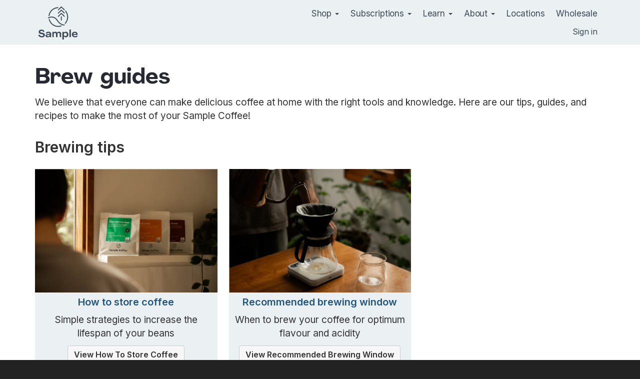

--- FILE ---
content_type: text/html; charset=utf-8
request_url: https://samplecoffee.com.au/brewguides
body_size: 24217
content:
<!doctype html>
<html lang="en">
<head>
  <meta charset="utf-8" />
  <title>Our Best Brew Guides and Recipes - Sample Coffee</title>
    <link href="https://fonts.googleapis.com/css2?family=Inter:wght@400;600;700&display=swap" rel="stylesheet">
    <style>
@font-face {
  font-family: 'agrandir-web';
  src: url(/assets/Agrandir-Regular-d86efb559e310ec61e8e37dc27adcf1ead246cc39bea61fa7cf48d70d7c2b87c.woff) format('woff'),
       url(/assets/Agrandir-Regular-cdf502d3705544ff24691c01caab36ed3f47ed2a9eb07c0d86355b1bca1a73c5.woff2) format('woff2');
  font-weight: 400; 
}
@font-face {
  font-family: 'agrandir-web';
  src: 
       url(/assets/Agrandir-Bold-b224ee9fdbb964bbe70e3bc75e80795e151c8244c6d5fde563d146f7c87eba3a.woff) format('woff'),
       url(/assets/Agrandir-Bold-2cdf61d0b18ac06677e524df3f7c860eedbb699b679814485b7c634994b8305e.woff2) format('woff2');
  font-weight: bold; 
}

  </style>
  
  <link rel="stylesheet" media="all" href="/assets/application-15f82ba22d55ae855a49855b9f418fe532aa794c10c1ebc7ce0529545d410874.css" />
  <script src="https://js.stripe.com/v2/"></script>
  <script src="https://js.stripe.com/v3/"></script>
  <script src="/assets/application-fe25a3b21d354fe5e8db382eb67334d5e9c186abc26c60b92f48b6c4e743c05e.js"></script>
<script src="/assets/brewguides-f78f0f583e152fa235ca51f99bab70d1aeb59675de57c78bcef18b5a2e8a5a5f.js"></script>
  <meta name="stripe-key" content="pk_live_4KOokmMw6ubLHt6vToJvrfUq" />
  <meta name="csrf-param" content="authenticity_token" />
<meta name="csrf-token" content="0L2TBWTXojbeY3NKA5gbD+4cx+8JX/TFvVj3s6wYTVsOWDPUc0De4EIKHoauJteyhZ0495fakHnPjm+ozQy2Fw==" />
        <script src="https://js.stripe.com/v1/"></script>
    
    <link rel="canonical" href="https://samplecoffee.com.au/brewguides" />
<meta property="twitter:card" content="summary" />
<meta property="twitter:site" content="@samplecoffeebar" />
<meta property="twitter:title" content="Our Best Brew Guides and Recipes" />
<meta property="twitter:description" content="From AeroPress to V60, from espresso to pour over filter, our custom guides make home brewing simple and delicious." />
<meta name="twitter:creator" content="@samplecoffeebar">
<meta name="twitter:domain" content="samplecoffee.com.au">
<meta property="twitter:url" content="https://samplecoffee.com.au/brewguides" />
<meta name="twitter:image" content="https://res.cloudinary.com/sample-coffee/image/fetch/c_fill,q_auto,g_auto,f_auto,h_510,w_752/https://static.samplecoffee.com.au/brewguides/Index/window.jpg">

<meta property="og:title" content="Our Best Brew Guides and Recipes" />
<meta property="og:type" content="drink" />
<meta property="og:url" content="https://samplecoffee.com.au/brewguides" />
<meta property="og:site_name" content="Sample Coffee Roasters" />
<meta property="fb:admins" content="200164743394895" />
<meta property="og:description" content="From AeroPress to V60, from espresso to pour over filter, our custom guides make home brewing simple and delicious." />
<meta property="og:image" content="https://res.cloudinary.com/sample-coffee/image/fetch/c_fill,q_auto,g_auto,f_auto,h_510,w_752/https://static.samplecoffee.com.au/brewguides/Index/window.jpg" />

<meta type="description" content="From AeroPress to V60, from espresso to pour over filter, our custom guides make home brewing simple and delicious." />


    <script type="application/ld+json">{
          "@context": "https://schema.org",
          "@type": "webpage",
          "url": "https://samplecoffee.com.au/brewguides",
          "mainEntityOfPage": {
            "@type": "WebPage",
            "@id": "https://samplecoffee.com.au/brewguides"
          },
          "headline": "Our Best Brew Guides and Recipes",
          "image": {
            "@type": "ImageObject",
            "url": "https://res.cloudinary.com/sample-coffee/image/fetch/c_fill,q_auto,g_auto,f_auto,h_510,w_752/https://static.samplecoffee.com.au/brewguides/Index/window.jpg",
            "width": 380,
            "height": 380
          },
          "datePublished": "",
          "dateModified": "",
          "description": "From AeroPress to V60, from espresso to pour over filter, our custom guides make home brewing simple and delicious.",
          "identifier": "https://samplecoffee.com.au/brewguides",
          "publisher": {
            "@type": "Organization",
            "name": "Sample Coffee",
            "url": "https://www.samplecoffee.com.au/",
            "sameAs": [
              "https://www.facebook.com/samplecoffeebar/",
              "https://linkedin.com/company/samplecoffee/",
              "https://instagram.com/samplecoffee/"
            ],
            "logo": {
              "@type": "ImageObject",
              "url": "https://samplecoffee.com.au/assets/logo-stack-simple-condensed-dca9488ba5de663fe1e10885b4072f710791b644055bea0a0658e4377317d9ca.svg",
              "width": 496,
              "height": 421
            }
          }
        }</script>

  
  
  <meta name="viewport" content="width=device-width, initial-scale=1" />
  <meta name="theme-color" content="#ebf1f2" />
  <meta property="twitter:account_id" content="4503599631399838" />
  
  <link href="https://static.samplecoffee.com.au/site-assets/favicon.ico" rel="shortcut icon" type="image/vnd.microsoft.icon" />
  <link href="https://static.samplecoffee.com.au/site-assets/apple-touch-icon.png" rel="apple-touch-icon" type="image/png" />
  <link href="https://static.samplecoffee.com.au/site-assets/android-chrome-192x192.png" rel="apple-touch-icon" sizes="192x192" type="image/png" />





  <!-- Global site tag (gtag.js) - Google Analytics -->
  <script async src="https://www.googletagmanager.com/gtag/js?id=G-RSQEY1SWFY"></script>
  <script>
    window.dataLayer = window.dataLayer || [];
    function gtag(){dataLayer.push(arguments);}
    gtag('js', new Date());
    gtag('config', 'G-RSQEY1SWFY');
  </script>
   <!--

      OH HAI! Look at you, looking at us. Writing to you.

      Meet the great folks behind Sample Coffee Roasters at https://samplecoffee.com.au/humans.txt  :)

    -->
</head>
<body class=" brewguides index">

<svg class="icons-hide">
	<defs>

		<symbol id="brewmethod-aeropress">
			<g transform="translate(13,0)">
			<path d="M21.092,36.394h-2.011h-0.353V16.528c0-0.396-0.322-0.718-0.719-0.718h-2.021V1.438h2.069c0.396,0,0.719-0.322,0.719-0.719
	S18.454,0,18.058,0H15.27H6.541H3.753C3.356,0,3.034,0.322,3.034,0.719s0.322,0.719,0.719,0.719h2.069v14.373H3.801
	c-0.396,0-0.719,0.322-0.719,0.718v19.866H2.729H0.719C0.322,36.394,0,36.716,0,37.113c0,0.396,0.322,0.718,0.719,0.718h1.292v2.682
	c0,0.398,0.322,0.719,0.719,0.719h16.352c0.396,0,0.719-0.321,0.719-0.719v-2.682h1.292c0.396,0,0.719-0.322,0.719-0.718
	C21.811,36.716,21.488,36.394,21.092,36.394z M7.26,1.438h7.291v14.373H7.26V1.438z M7.26,19.72v-2.472h7.291v2.472H7.26z
	 M4.52,17.248h1.303v3.191c0,0.008,0.004,0.015,0.005,0.023l-0.82,2.721h11.797l-0.771-2.744h-0.045v-3.191h1.303v19.146H4.52
	V17.248z M18.362,39.795H3.448v-1.964h0.353h0.471v0.982c0,0.231,0.188,0.419,0.419,0.419c0.232,0,0.419-0.188,0.419-0.419v-0.982
	h0.716v0.982c0,0.231,0.188,0.419,0.419,0.419c0.232,0,0.42-0.188,0.42-0.419v-0.982h0.714v0.982c0,0.231,0.188,0.419,0.42,0.419
	c0.231,0,0.419-0.188,0.419-0.419v-0.982h0.716v0.982c0,0.231,0.187,0.419,0.419,0.419c0.231,0,0.419-0.188,0.419-0.419v-0.982
	h0.715v0.982c0,0.231,0.188,0.419,0.419,0.419c0.232,0,0.419-0.188,0.419-0.419v-0.982h0.716v0.982c0,0.231,0.188,0.419,0.419,0.419
	c0.232,0,0.42-0.188,0.42-0.419v-0.982h0.715v0.982c0,0.231,0.188,0.419,0.42,0.419c0.231,0,0.419-0.188,0.419-0.419v-0.982h0.715
	v0.982c0,0.231,0.187,0.419,0.419,0.419c0.231,0,0.419-0.188,0.419-0.419v-0.982H16.7v0.982c0,0.231,0.188,0.419,0.419,0.419
	s0.419-0.188,0.419-0.419v-0.982h0.472h0.353V39.795z" />
		<circle cx="10.905" cy="4.882" r="0.874"/>
		<circle cx="10.905" cy="9.534" r="0.874"/>
		<circle cx="10.905" cy="14.27" r="0.874"/>
		<circle cx="10.905" cy="27.866" r="0.874"/>
		<circle cx="10.905" cy="32.6" r="0.874"/>
	</g>
	</symbol>

	<symbol id="brewmethod-filter">
		<g transform="translate(7,6)">
		<path d="M36.632,4.079c-1.303-1.651-4.536-1.709-5.882-1.656l0.774-1.458c0.107-0.204,0.102-0.449-0.017-0.646
			C31.39,0.121,31.176,0,30.945,0H0.656C0.427,0,0.214,0.121,0.095,0.318C-0.024,0.515-0.032,0.76,0.076,0.963L11.07,21.764
			c-1.229,1.445-3.192,1.477-3.212,1.477H2.2c-0.362,0-0.656,0.294-0.656,0.657c0,0.361,0.294,0.656,0.656,0.656h27.78
			c0.363,0,0.656-0.294,0.656-0.656c0-0.363-0.293-0.657-0.656-0.657h-5.401c-2.455,0-3.654-0.987-4.099-1.477l3.816-7.188
			c0.062,0.019,0.126,0.031,0.191,0.031c0.066,0,0.133-0.01,0.199-0.031l0.717-0.225c4.034-1.259,10.13-3.162,11.565-7.459
			C37.433,5.508,37.042,4.597,36.632,4.079z M19.138,22.159c0.026,0.044,0.33,0.549,1.034,1.083h-8.735
			c0.341-0.282,0.666-0.626,0.951-1.043c0.137-0.202,0.152-0.463,0.038-0.678L1.745,1.312h28.108L19.125,21.52
			C19.019,21.72,19.023,21.962,19.138,22.159z M35.726,6.476c-1.217,3.636-6.854,5.418-10.631,6.597l4.959-9.338
			c0.077,0.024,0.161,0.036,0.249,0.029c1.069-0.094,4.34-0.088,5.298,1.127C35.91,5.283,35.951,5.802,35.726,6.476z"/>
		<path d="M22.264,25.246H9.338c-0.362,0-0.656,0.294-0.656,0.656s0.294,0.656,0.656,0.656h12.926c0.362,0,0.656-0.294,0.656-0.656
			S22.626,25.246,22.264,25.246z"/>
		<path d="M13.999,31.55c0,0.995,0.808,1.8,1.801,1.8c0.997,0,1.803-0.806,1.803-1.8c0-0.996-1.803-3.131-1.803-3.131
			S13.999,30.554,13.999,31.55z"/>
		</g>
		</symbol>

	<symbol id="brewmethod-v60">
		<g transform="translate(7,6)">
		<path d="M36.632,4.079c-1.303-1.651-4.536-1.709-5.882-1.656l0.774-1.458c0.107-0.204,0.102-0.449-0.017-0.646
			C31.39,0.121,31.176,0,30.945,0H0.656C0.427,0,0.214,0.121,0.095,0.318C-0.024,0.515-0.032,0.76,0.076,0.963L11.07,21.764
			c-1.229,1.445-3.192,1.477-3.212,1.477H2.2c-0.362,0-0.656,0.294-0.656,0.657c0,0.361,0.294,0.656,0.656,0.656h27.78
			c0.363,0,0.656-0.294,0.656-0.656c0-0.363-0.293-0.657-0.656-0.657h-5.401c-2.455,0-3.654-0.987-4.099-1.477l3.816-7.188
			c0.062,0.019,0.126,0.031,0.191,0.031c0.066,0,0.133-0.01,0.199-0.031l0.717-0.225c4.034-1.259,10.13-3.162,11.565-7.459
			C37.433,5.508,37.042,4.597,36.632,4.079z M19.138,22.159c0.026,0.044,0.33,0.549,1.034,1.083h-8.735
			c0.341-0.282,0.666-0.626,0.951-1.043c0.137-0.202,0.152-0.463,0.038-0.678L1.745,1.312h28.108L19.125,21.52
			C19.019,21.72,19.023,21.962,19.138,22.159z M35.726,6.476c-1.217,3.636-6.854,5.418-10.631,6.597l4.959-9.338
			c0.077,0.024,0.161,0.036,0.249,0.029c1.069-0.094,4.34-0.088,5.298,1.127C35.91,5.283,35.951,5.802,35.726,6.476z"/>
		<path d="M22.264,25.246H9.338c-0.362,0-0.656,0.294-0.656,0.656s0.294,0.656,0.656,0.656h12.926c0.362,0,0.656-0.294,0.656-0.656
			S22.626,25.246,22.264,25.246z"/>
		<path d="M13.999,31.55c0,0.995,0.808,1.8,1.801,1.8c0.997,0,1.803-0.806,1.803-1.8c0-0.996-1.803-3.131-1.803-3.131
			S13.999,30.554,13.999,31.55z"/>
		</g>
		</symbol>

		<symbol id="brewmethod-chemex">
			<g transform="translate(11,0)">
			<path d="M25.173,31.051c-0.009-0.035-0.024-0.068-0.041-0.1l-4.297-8.79c0.575-0.329,1.003-0.907,1.003-1.719
				c0-0.976-0.512-1.889-1.005-2.771c-0.342-0.612-0.687-1.24-0.861-1.862H5.82c-0.172,0.622-0.518,1.25-0.859,1.862
				c-0.495,0.882-1.006,1.794-1.006,2.771c0,0.812,0.426,1.391,1.003,1.719l-4.296,8.79c-0.018,0.031-0.031,0.064-0.041,0.1
				C0.596,31.134,0,33.084,0,34.789c0,1.815,1.716,6.29,4.304,6.29h17.186c2.588,0,4.304-4.475,4.304-6.29
				C25.793,33.084,25.198,31.134,25.173,31.051z M21.489,39.689H4.304c-1.391,0-2.915-3.439-2.915-4.9c0-1.354,0.459-2.978,0.545-3.279
				l4.417-9.035h13.09l4.42,9.035c0.085,0.302,0.543,1.925,0.543,3.279C24.403,36.25,22.879,39.689,21.489,39.689z"/>
			<path d="M5.082,8.389c-0.518,0.415-0.979,1.065-0.902,1.98c0.049,0.586,0.354,1.087,0.707,1.667c0.438,0.72,0.924,1.533,1.026,2.615
				h13.966c0.102-1.083,0.59-1.896,1.027-2.615c0.353-0.581,0.657-1.081,0.706-1.667c0.077-0.915-0.383-1.566-0.9-1.98l4.394-7.336
				c0.128-0.214,0.132-0.482,0.007-0.7C24.991,0.135,24.759,0,24.508,0H1.285C1.033,0,0.803,0.135,0.68,0.353
				c-0.124,0.218-0.119,0.485,0.008,0.7L5.082,8.389z M23.283,1.391l-3.877,6.472H6.386L2.51,1.391H23.283z"/>
			<path d="M15.037,27.699c0,1.184-0.957,2.142-2.142,2.142c-1.183,0-2.141-0.958-2.141-2.142c0-1.182,2.141-3.721,2.141-3.721
				S15.037,26.518,15.037,27.699z"/>
			</g>
		</symbol>

		<symbol id="brewmethod-cold-brew">
			<g transform="translate(9,7)">
			<path style="fill-rule:evenodd;clip-rule:evenodd;" d="M27.017,0c-0.47,0-0.851,0.381-0.851,0.851v24.156
				c0,1.448-1.179,2.626-2.627,2.626H4.327c-1.448,0-2.626-1.178-2.626-2.626V0.851C1.701,0.381,1.32,0,0.851,0S0,0.381,0,0.851v24.156
				c0,2.386,1.941,4.327,4.327,4.327h19.212c2.387,0,4.328-1.941,4.328-4.327V0.851C27.867,0.381,27.486,0,27.017,0z"/>
			<path style="fill-rule:evenodd;clip-rule:evenodd;" d="M4.245,9.932c0.661-0.579,2.672-2.081,4.021-2.081
				c0.701,0,1.348,0.443,2.097,0.957c0.911,0.626,1.945,1.335,3.315,1.335c1.333,0,2.366-0.68,3.278-1.28
				c0.826-0.543,1.54-1.012,2.388-1.012c1.174,0,3.27,1.295,4.314,2.111c0.369,0.289,0.904,0.223,1.193-0.146
				c0.289-0.37,0.224-0.904-0.146-1.193C24.384,8.37,21.486,6.15,19.345,6.15c-1.356,0-2.4,0.687-3.322,1.292
				c-0.815,0.537-1.521,1-2.344,1c-0.843,0-1.577-0.503-2.354-1.036C10.468,6.817,9.495,6.15,8.267,6.15
				c-2.229,0-4.852,2.248-5.144,2.503c-0.353,0.31-0.387,0.847-0.077,1.2C3.354,10.204,3.891,10.242,4.245,9.932z"/>
			<path style="fill-rule:evenodd;clip-rule:evenodd;" d="M17.986,17.392c-0.323-0.56-1.04-0.751-1.599-0.428l-1.285,0.742v-1.483
				c0-0.646-0.523-1.17-1.169-1.17s-1.171,0.524-1.171,1.17v1.483l-1.284-0.742c-0.56-0.323-1.274-0.131-1.599,0.428
				c-0.322,0.56-0.131,1.275,0.428,1.599l1.285,0.742l-1.285,0.742c-0.559,0.323-0.75,1.039-0.428,1.598
				c0.324,0.56,1.039,0.751,1.599,0.428l1.284-0.742v1.483c0,0.647,0.525,1.17,1.171,1.17s1.169-0.522,1.169-1.17v-1.483l1.285,0.742
				c0.559,0.323,1.275,0.131,1.599-0.428c0.323-0.559,0.132-1.275-0.429-1.598l-1.285-0.742l1.285-0.742
				C18.118,18.667,18.31,17.952,17.986,17.392z M13.934,20.902c-0.646,0-1.171-0.524-1.171-1.17c0-0.646,0.525-1.17,1.171-1.17
				s1.169,0.524,1.169,1.17C15.103,20.378,14.579,20.902,13.934,20.902z"/>
			</g>
		</symbol>

		<symbol id="brewmethod-cold-drip">
			<g transform="translate(14,0)">
			<path d="M12.829,28.793c0-1.194-2.163-3.758-2.163-3.758s-2.161,2.564-2.161,3.758c0,1.194,0.969,2.162,2.161,2.162
				C11.862,30.955,12.829,29.987,12.829,28.793z"/>
			<path d="M17.768,28.133c-0.435,0-0.787,0.353-0.787,0.788v8.836c0,1.013-0.825,1.837-1.838,1.837H6.191
				c-1.013,0-1.838-0.824-1.838-1.837v-8.836c0-0.435-0.353-0.788-0.787-0.788c-0.436,0-0.788,0.353-0.788,0.788v8.836
				c0,1.881,1.531,3.413,3.413,3.413h8.951c1.882,0,3.413-1.531,3.413-3.413v-8.836C18.556,28.486,18.203,28.133,17.768,28.133z"/>
			<path d="M20.546,0c-0.435,0-0.787,0.353-0.787,0.788v10.689c0,1.014-0.824,1.837-1.838,1.837H3.413
				c-1.014,0-1.838-0.823-1.838-1.837V0.788C1.575,0.353,1.223,0,0.787,0C0.353,0,0,0.353,0,0.788v10.689
				c0,1.881,1.531,3.413,3.413,3.413h3.453c-0.222,0.513-0.344,1.068-0.344,1.644c0,2.016,1.447,3.696,3.356,4.065v2.147
				c0,0.435,0.354,0.788,0.788,0.788c0.436,0,0.788-0.353,0.788-0.788v-2.147c1.909-0.37,3.357-2.05,3.357-4.066
				c0-0.576-0.118-1.132-0.339-1.643h3.447c1.882,0,3.413-1.531,3.413-3.413V0.788C21.334,0.353,20.981,0,20.546,0z M13.237,16.533
				c0,1.417-1.152,2.569-2.57,2.569c-1.417,0-2.569-1.153-2.569-2.569c0-0.612,0.222-1.183,0.61-1.644h3.917
				C13.014,15.351,13.236,15.92,13.237,16.533z"/>
			<path d="M3.103,7.133c0.185,0,0.37-0.064,0.521-0.196c0.441-0.388,1.916-1.496,2.862-1.496c0.467,0,0.925,0.315,1.456,0.678
				c0.691,0.475,1.478,1.014,2.537,1.014c1.032,0,1.816-0.516,2.508-0.971c0.59-0.387,1.097-0.721,1.674-0.721
				c0.826,0,2.331,0.935,3.086,1.524c0.343,0.268,0.837,0.207,1.104-0.135c0.269-0.343,0.208-0.837-0.135-1.105
				c-0.243-0.191-2.42-1.859-4.056-1.859c-1.049,0-1.841,0.521-2.538,0.98c-0.58,0.382-1.083,0.711-1.644,0.711
				c-0.572,0-1.07-0.341-1.646-0.737C8.181,4.373,7.44,3.866,6.485,3.866c-1.704,0-3.682,1.694-3.901,1.887
				C2.257,6.04,2.224,6.538,2.512,6.865C2.667,7.042,2.884,7.133,3.103,7.133z"/>
			</g>
		</symbol>

		<symbol id="brewmethod-kalita-wave">
			<g transform="translate(7,7)">
			<path d="M39.752,5.36c-0.433-0.921-1.58-1.175-1.691-1.197l-4.69-1.054l1.011-1.986c0.121-0.239,0.11-0.525-0.03-0.755
				C34.21,0.14,33.961,0,33.691,0H0.773C0.509,0,0.263,0.135,0.121,0.358c-0.143,0.224-0.16,0.503-0.048,0.743l7.686,16.411H3.15
				c-0.427,0-0.773,0.346-0.773,0.773c0,0.427,0.347,0.773,0.773,0.773h5.332l1.275,2.722c0.127,0.271,0.4,0.445,0.7,0.445h12.717
				c0.291,0,0.557-0.163,0.688-0.422l1.396-2.745h6.056c0.427,0,0.773-0.346,0.773-0.773c0-0.427-0.347-0.773-0.773-0.773h-5.27
				l1.611-3.169h2.212l0,0c3.778,0,7.24-2.566,9.751-7.224C40.043,6.333,39.925,5.729,39.752,5.36z M22.7,20.678H10.949l-0.759-1.621
				h13.335L22.7,20.678z M9.466,17.512L1.988,1.546h30.443l-8.12,15.965H9.466z M38.258,6.386c-1.575,2.925-4.31,6.411-8.389,6.411
				h-1.426l4.204-8.266l5.086,1.143c0.214,0.046,0.553,0.199,0.62,0.345C38.383,6.083,38.346,6.223,38.258,6.386z"/>
			<path d="M26.379,5.265H8.087c-0.427,0-0.773,0.346-0.773,0.773c0,0.427,0.347,0.773,0.773,0.773h18.292
				c0.427,0,0.772-0.346,0.772-0.773C27.151,5.611,26.806,5.265,26.379,5.265z"/>
			<path d="M23.169,9.347H11.297c-0.428,0-0.773,0.346-0.773,0.773c0,0.427,0.346,0.773,0.773,0.773h11.872
				c0.427,0,0.773-0.346,0.773-0.773C23.942,9.693,23.596,9.347,23.169,9.347z"/>
			<path d="M21.058,13.429h-7.649c-0.427,0-0.773,0.346-0.773,0.773c0,0.427,0.347,0.773,0.773,0.773h7.649
				c0.427,0,0.772-0.346,0.772-0.773C21.83,13.775,21.484,13.429,21.058,13.429z"/>
			<path d="M19.253,28.182c0,1.173-0.949,2.123-2.122,2.123c-1.171,0-2.121-0.95-2.121-2.123c0-1.171,2.121-3.688,2.121-3.688
				S19.253,27.011,19.253,28.182z"/>
			</g>
		</symbol>

		<symbol id="brewmethod-espresso">
			<g transform="translate(8,3)">
				<ellipse cx="7.8" cy="6.7" rx="3" ry="2.9"/>
				<ellipse cx="14.7" cy="6.7" rx="1.9" ry="1.9"/>
				<path d="M40,24.9l-3.3-11.5h1.1c0.5,0,0.9-0.4,0.9-0.9V0.9c0-0.5-0.4-0.9-0.9-0.9H0.9C0.4,0,0,0.4,0,0.9v11.6
					c0,0.5,0.4,0.9,0.9,0.9h4.8v21.3H0.9c-0.5,0-0.9,0.4-0.9,0.9c0,0.5,0.4,0.9,0.9,0.9h5.7h25.4h5.7c0.5,0,0.9-0.4,0.9-0.9
					c0-0.5-0.4-0.9-0.9-0.9H33V13.4h1.8l3.4,12c0.1,0.4,0.5,0.7,0.9,0.7c0.1,0,0.2,0,0.2,0C39.8,25.9,40.1,25.4,40,24.9z M31.2,34.7
					H7.6V13.4h6.1v2.4c0,1.3,1.1,2.3,2.4,2.3h6.7c1.3,0,2.4-1,2.4-2.3v-2.4h6.1V34.7z M15.5,15.8v-2.4h7.7v2.4c0,0.3-0.2,0.5-0.5,0.5
					H16C15.7,16.4,15.5,16.1,15.5,15.8z M32.1,11.6H6.6H1.8V1.8h35v9.8H32.1z"/>
				<path d="M19.4,24.9c1.1,0,2-0.9,2-1.9c0-1.1-2-3.4-2-3.4s-2,2.3-2,3.4C17.4,24,18.3,24.9,19.4,24.9z"/>
				<path d="M24.5,26.9c0-0.5-0.4-0.9-0.9-0.9c-0.5,0-0.9,0.4-0.9,0.9v5.4c0,0.3-0.2,0.5-0.5,0.5h-5.6
					c-0.3,0-0.5-0.2-0.5-0.5v-5.4c0-0.5-0.4-0.9-0.9-0.9c-0.5,0-0.9,0.4-0.9,0.9v5.4c0,1.3,1.1,2.3,2.4,2.3h5.6c1.3,0,2.4-1,2.4-2.3V32
					h0.6c1.2,0,2.1-0.9,2.1-2.1v-0.6c0-1.1-0.9-2.1-2.1-2.1h-0.6V26.9z M25.2,28.6c0.5,0,0.8,0.4,0.8,0.8v0.6c0,0.4-0.4,0.8-0.8,0.8
					h-0.6v-2.2H25.2z"/>
			</g>
		</symbol>

		<symbol id="brewmethod-espresso-(blend)">
			<g transform="translate(8,3)">
				<ellipse cx="7.8" cy="6.7" rx="3" ry="2.9"/>
				<ellipse cx="14.7" cy="6.7" rx="1.9" ry="1.9"/>
				<path d="M40,24.9l-3.3-11.5h1.1c0.5,0,0.9-0.4,0.9-0.9V0.9c0-0.5-0.4-0.9-0.9-0.9H0.9C0.4,0,0,0.4,0,0.9v11.6
					c0,0.5,0.4,0.9,0.9,0.9h4.8v21.3H0.9c-0.5,0-0.9,0.4-0.9,0.9c0,0.5,0.4,0.9,0.9,0.9h5.7h25.4h5.7c0.5,0,0.9-0.4,0.9-0.9
					c0-0.5-0.4-0.9-0.9-0.9H33V13.4h1.8l3.4,12c0.1,0.4,0.5,0.7,0.9,0.7c0.1,0,0.2,0,0.2,0C39.8,25.9,40.1,25.4,40,24.9z M31.2,34.7
					H7.6V13.4h6.1v2.4c0,1.3,1.1,2.3,2.4,2.3h6.7c1.3,0,2.4-1,2.4-2.3v-2.4h6.1V34.7z M15.5,15.8v-2.4h7.7v2.4c0,0.3-0.2,0.5-0.5,0.5
					H16C15.7,16.4,15.5,16.1,15.5,15.8z M32.1,11.6H6.6H1.8V1.8h35v9.8H32.1z"/>
				<path d="M19.4,24.9c1.1,0,2-0.9,2-1.9c0-1.1-2-3.4-2-3.4s-2,2.3-2,3.4C17.4,24,18.3,24.9,19.4,24.9z"/>
				<path d="M24.5,26.9c0-0.5-0.4-0.9-0.9-0.9c-0.5,0-0.9,0.4-0.9,0.9v5.4c0,0.3-0.2,0.5-0.5,0.5h-5.6
					c-0.3,0-0.5-0.2-0.5-0.5v-5.4c0-0.5-0.4-0.9-0.9-0.9c-0.5,0-0.9,0.4-0.9,0.9v5.4c0,1.3,1.1,2.3,2.4,2.3h5.6c1.3,0,2.4-1,2.4-2.3V32
					h0.6c1.2,0,2.1-0.9,2.1-2.1v-0.6c0-1.1-0.9-2.1-2.1-2.1h-0.6V26.9z M25.2,28.6c0.5,0,0.8,0.4,0.8,0.8v0.6c0,0.4-0.4,0.8-0.8,0.8
					h-0.6v-2.2H25.2z"/>
			</g>
		</symbol>

		<symbol id="brewmethod-domestic-espresso">
			<g transform="translate(8,3)">
				<ellipse cx="7.8" cy="6.7" rx="3" ry="2.9"/>
				<ellipse cx="14.7" cy="6.7" rx="1.9" ry="1.9"/>
				<path d="M40,24.9l-3.3-11.5h1.1c0.5,0,0.9-0.4,0.9-0.9V0.9c0-0.5-0.4-0.9-0.9-0.9H0.9C0.4,0,0,0.4,0,0.9v11.6
					c0,0.5,0.4,0.9,0.9,0.9h4.8v21.3H0.9c-0.5,0-0.9,0.4-0.9,0.9c0,0.5,0.4,0.9,0.9,0.9h5.7h25.4h5.7c0.5,0,0.9-0.4,0.9-0.9
					c0-0.5-0.4-0.9-0.9-0.9H33V13.4h1.8l3.4,12c0.1,0.4,0.5,0.7,0.9,0.7c0.1,0,0.2,0,0.2,0C39.8,25.9,40.1,25.4,40,24.9z M31.2,34.7
					H7.6V13.4h6.1v2.4c0,1.3,1.1,2.3,2.4,2.3h6.7c1.3,0,2.4-1,2.4-2.3v-2.4h6.1V34.7z M15.5,15.8v-2.4h7.7v2.4c0,0.3-0.2,0.5-0.5,0.5
					H16C15.7,16.4,15.5,16.1,15.5,15.8z M32.1,11.6H6.6H1.8V1.8h35v9.8H32.1z"/>
				<path d="M19.4,24.9c1.1,0,2-0.9,2-1.9c0-1.1-2-3.4-2-3.4s-2,2.3-2,3.4C17.4,24,18.3,24.9,19.4,24.9z"/>
				<path d="M24.5,26.9c0-0.5-0.4-0.9-0.9-0.9c-0.5,0-0.9,0.4-0.9,0.9v5.4c0,0.3-0.2,0.5-0.5,0.5h-5.6
					c-0.3,0-0.5-0.2-0.5-0.5v-5.4c0-0.5-0.4-0.9-0.9-0.9c-0.5,0-0.9,0.4-0.9,0.9v5.4c0,1.3,1.1,2.3,2.4,2.3h5.6c1.3,0,2.4-1,2.4-2.3V32
					h0.6c1.2,0,2.1-0.9,2.1-2.1v-0.6c0-1.1-0.9-2.1-2.1-2.1h-0.6V26.9z M25.2,28.6c0.5,0,0.8,0.4,0.8,0.8v0.6c0,0.4-0.4,0.8-0.8,0.8
					h-0.6v-2.2H25.2z"/>
			</g>
		</symbol>

		<symbol id="brewmethod-stovetop">
			<g transform="translate(10,1)">
				<path d="M30.5,12.3L27.2,8c-0.2-0.3-0.5-0.4-0.9-0.3l-2.2,0.4l0-0.2c0.1-0.6-0.2-1.2-0.8-1.4l-7.1-2l0.6-2.4
					C17,1.6,16.7,1,16.2,0.8l-1.8-0.7C14.3,0,14.1,0,14,0c-0.1,0-0.3,0-0.4,0.1l-1.8,0.7C11.2,1,10.9,1.5,11,2.1l0.6,2.3L3.5,6.2
					c-0.2,0-0.3,0.1-0.4,0.2L0.5,8.1C0.2,8.3,0.1,8.6,0,9c0,0.3,0,0.7,0.3,0.9L4.5,15c0,0.2,0.2,0.4,0.3,0.5L5.6,21l0.1,4.3L3.6,37.9
					c-0.1,0.3,0,0.6,0.2,0.9c0.2,0.3,0.5,0.4,0.8,0.5c4.5,0.5,6.7,0.7,9,0.7c2.3,0,4.7-0.2,9.3-0.7c0.3,0,0.6-0.2,0.8-0.5
					c0.2-0.3,0.3-0.6,0.2-0.9l-2.5-12.7V21l1.7-8.2c0.1,0,0.2,0,0.3,0l1.6-0.2l0.6,0.7l-2.1,8.8c-0.1,0.4,0.1,0.7,0.4,0.9l1.7,1.2
					c0.2,0.1,0.3,0.2,0.5,0.2c0.1,0,0.2,0,0.3,0c0.3-0.1,0.5-0.3,0.6-0.6l3.5-10.7C30.8,12.8,30.7,12.5,30.5,12.3z M13,5.3l-0.8-3.5
					L14,1.2l1.8,0.7l-0.9,3.5l7.9,2.2l-3-0.1H8.7L7,6.6L13,5.3z M8.3,8.6c0.1,0,0.2,0.1,0.3,0.1l2.7,0v11.5H6.7L6,14.9l-0.2-0.2
					l2.4-6.2L8.3,8.6z M12.4,20.2V8.7l6.1,0l-1.6,11.4l0.6,0.1H12.4z M3.8,7.3L5.2,7l1.9,1l-2.2,5.7L1.2,9.1L3.8,7.3z M6.8,25.3l0-0.8
					h4.4l-0.6,14.2c0,0,0,0,0,0.1c-1.5-0.1-3.3-0.3-5.8-0.6L6.8,25.3z M11.7,38.8C11.7,38.7,11.7,38.7,11.7,38.8l0.7-14.3h4.6l1.1,14
					c0,0,0,0,0,0.1c-1.8,0.2-3.1,0.2-4.4,0.2C13,38.8,12.4,38.8,11.7,38.8z M22.8,38.1c-1.4,0.1-2.6,0.3-3.7,0.4c0,0,0,0,0-0.1l-1-13.9
					h2.2v0.8L22.8,38.1z M20.5,20.2h-2.4l1.6-11.5h0.2l3,0.1L20.5,20.2z"/>
			</g>
		</symbol>

		<symbol id="brewmethod-french-press">
			<g transform="translate(9,1)">
				<path d="M31.5,10.2h-3.7V7.6c0-0.5-0.4-0.8-0.8-0.8H14.7V3.6h2.7c1,0,1.8-0.8,1.8-1.8S18.4,0,17.5,0h-7.1
	c-1,0-1.8,0.8-1.8,1.8s0.8,1.8,1.8,1.8h2.7v3.1H0.8C0.4,6.8,0,7.1,0,7.6v28.1C0,38.1,1.9,40,4.3,40h19.2c2.4,0,4.3-1.9,4.3-4.3v-8.5
	h3.7c2,0,3.7-1.6,3.7-3.7v-9.6C35.1,11.9,33.5,10.2,31.5,10.2z M23.5,38.3H4.3c-1.4,0-2.6-1.2-2.6-2.6V8.4h11.4v21.2H4.4
	c-1,0-1.8,0.8-1.8,1.8c0,1,0.8,1.8,1.8,1.8h19.1c1,0,1.8-0.8,1.8-1.8c0-1-0.8-1.8-1.8-1.8h-8.7V8.4h11.4V11c0,0,0,0.1,0,0.1
	c0,0,0,0.1,0,0.1v15.1c0,0,0,0.1,0,0.1s0,0.1,0,0.1v9.2C26.1,37.1,24.9,38.3,23.5,38.3z M33.4,23.5c0,1.1-0.9,2-2,2h-3.7V11.9h3.7
	c1.1,0,2,0.9,2,2V23.5z"/>
			</g>
		</symbol>

		<symbol id="brewmethod-plunger">
			<g transform="translate(9,1)">
				<path d="M31.5,10.2h-3.7V7.6c0-0.5-0.4-0.8-0.8-0.8H14.7V3.6h2.7c1,0,1.8-0.8,1.8-1.8S18.4,0,17.5,0h-7.1
	c-1,0-1.8,0.8-1.8,1.8s0.8,1.8,1.8,1.8h2.7v3.1H0.8C0.4,6.8,0,7.1,0,7.6v28.1C0,38.1,1.9,40,4.3,40h19.2c2.4,0,4.3-1.9,4.3-4.3v-8.5
	h3.7c2,0,3.7-1.6,3.7-3.7v-9.6C35.1,11.9,33.5,10.2,31.5,10.2z M23.5,38.3H4.3c-1.4,0-2.6-1.2-2.6-2.6V8.4h11.4v21.2H4.4
	c-1,0-1.8,0.8-1.8,1.8c0,1,0.8,1.8,1.8,1.8h19.1c1,0,1.8-0.8,1.8-1.8c0-1-0.8-1.8-1.8-1.8h-8.7V8.4h11.4V11c0,0,0,0.1,0,0.1
	c0,0,0,0.1,0,0.1v15.1c0,0,0,0.1,0,0.1s0,0.1,0,0.1v9.2C26.1,37.1,24.9,38.3,23.5,38.3z M33.4,23.5c0,1.1-0.9,2-2,2h-3.7V11.9h3.7
	c1.1,0,2,0.9,2,2V23.5z"/>
			</g>
		</symbol>

		<symbol id="brewmethod-moccamaster">
<g transform="translate(9,0)">
<path id="brewer" class="st0" d="M26.8,0H16.4H1C0.8,0,0.7,0,0.6,0.1c0,0-0.1,0-0.1,0.1c-0.1,0-0.2,0.1-0.2,0.2c0,0,0,0,0,0
	c0,0,0,0.1-0.1,0.1c0,0.1-0.1,0.1-0.1,0.2c0,0.1,0,0.1,0,0.2C0,0.8,0,0.9,0,1C0,1,0,1,0,1c0,0,0,0,0,0.1l1.7,14.1v26.2
	c0,0.5,0.4,1,1,1h11.9c0.5,0,1-0.4,1-1V15.1l1.7-13.2h9.6c0.5,0,1-0.4,1-1S27.4,0,26.8,0z M13.7,40.4h-10V16h10V40.4z M13.8,14.1
	H3.5L2,1.9h13.3L13.8,14.1z"/>
<path id="flask" class="st0" d="M36.7,21.2c-0.1-0.5-0.5-0.8-0.9-0.8h-3.5l0.9-2.3c0.1-0.3,0.1-0.6-0.1-0.9s-0.5-0.4-0.8-0.4H21.2
	c-0.3,0-0.6,0.2-0.8,0.5c-0.2,0.3-0.2,0.6,0,0.9l1.5,3c0,0,0,0.1,0,0.1c0,0.2,0.1,0.3,0.1,0.5l-3.6,19.5c-0.1,0.3,0,0.6,0.2,0.8
	c0.2,0.2,0.4,0.3,0.7,0.3h15.5c0.3,0,0.5-0.1,0.7-0.3s0.3-0.5,0.2-0.8l-3.4-19h0.9l3.5,9.6c0.1,0.4,0.5,0.6,0.9,0.6
	c0.1,0,0.2,0,0.2,0c0.5-0.1,0.8-0.6,0.7-1.1L36.7,21.2z M30.9,18.7l-0.6,1.7h-6.8l-0.8-1.7H30.9z M33.6,40.5H20.4l3.3-18.3h6.6
	L33.6,40.5z"/>
<path id="basket" class="st0" d="M31.2,15h-9c-0.5,0-1-0.4-1-1v-2.8l-2.3-5.6c-0.1-0.3-0.1-0.6,0.1-0.9c0.2-0.3,0.5-0.4,0.8-0.4
	h13.9c0.3,0,0.6,0.2,0.8,0.4c0.2,0.3,0.2,0.6,0.1,0.9l-2.4,5.8V14C32.1,14.6,31.7,15,31.2,15z M23.1,13.1h7.1v-1.7
	c0-0.1,0-0.2,0.1-0.4l1.9-4.7h-11l1.8,4.4c0,0.1,0.1,0.2,0.1,0.4V13.1z"/>
</g>
</symbol>

<symbol id="grind-whole-bean">
<g transform="scale(0.7)">
	<path d="M35.5,23.1c-0.1-0.7-0.7-1.2-1.3-1.1c-0.7,0.1-1.2,0.7-1.1,1.3c0.5,6-4.2,13.1-10.6,16.1
		c-3.2,1.5-6.4,1.7-9,0.8c-1.9-0.7-3.3-2.1-4.1-3.9c-0.3-0.6-1-0.9-1.6-0.6c-0.6,0.3-0.9,1-0.6,1.6c1.1,2.5,3,4.3,5.5,5.2
		c1.3,0.5,2.7,0.7,4.2,0.7c2.2,0,4.5-0.5,6.7-1.6C30.9,38.2,36,30.2,35.5,23.1z"/>
	<path d="M6.6,34.5C6.6,34.5,6.7,34.5,6.6,34.5c0.2,0.1,0.3,0.1,0.5,0.1c0,0,0,0,0,0c0.1,0,0.1,0,0.2,0c0,0,0,0,0,0
		c0.1,0,0.3-0.1,0.4-0.2c0,0,0,0,0,0c0.1-0.1,0.2-0.2,0.3-0.3c0,0,0-0.1,0.1-0.1c0,0,0.1-0.1,0.1-0.1c1.4-3.1,3.4-5.6,5.7-7.2
		c2.1-1.4,4.2-1.8,5.9-1.1c1.4,0.6,2.9,0.9,4.3,0.9c4.2,0,8.3-2.5,10.2-6.7c0,0,0,0,0,0c0,0,0,0,0,0c0,0,0-0.1,0-0.1
		c0-0.1,0.1-0.2,0.1-0.4c0-0.1,0-0.2,0-0.3c0-0.1,0-0.1,0-0.2c0,0,0,0,0,0c0,0,0,0,0,0c-1-2.6-2.9-4.6-5.5-5.7
		c-3.3-1.4-7.3-1.1-11.2,0.7C9.9,17.4,4.6,26.3,5.9,33.5c0,0,0,0.1,0,0.1c0,0.1,0,0.1,0.1,0.2c0,0.1,0.1,0.2,0.1,0.2
		c0,0.1,0.1,0.1,0.1,0.1c0.1,0.1,0.2,0.1,0.2,0.2C6.5,34.4,6.5,34.4,6.6,34.5C6.6,34.5,6.6,34.5,6.6,34.5z M18.8,16.1
		c3.3-1.5,6.6-1.8,9.2-0.7c1.8,0.7,3.1,2.1,3.9,3.8c-2.1,4.1-6.9,5.9-11,4.1c-2.5-1.1-5.4-0.7-8.3,1.3c-1.5,1-2.9,2.3-4.1,3.9
		C9.6,23.5,13.6,18.5,18.8,16.1z"/>
	<path d="M33.2,44.7c0.7,0.2,1.4-0.2,1.5-0.9c1.3-5,8.1-8.5,15.4-8.1c6.6,0.4,11.9,3.9,12.6,8.4
		c0.1,0.6,0.6,1.1,1.2,1.1c0.1,0,0.1,0,0.2,0c0.7-0.1,1.2-0.7,1.1-1.4c-0.8-5.7-7.1-10.1-14.9-10.5c-8.6-0.5-16.3,3.8-18,9.9
		C32.2,43.9,32.6,44.6,33.2,44.7z"/>
	<path d="M65.2,47.1c0-0.1,0-0.1,0-0.2c0-0.1-0.1-0.1-0.1-0.2c0-0.1-0.1-0.2-0.1-0.3c0,0,0,0,0,0c0,0-0.1-0.1-0.1-0.1
		c-0.1-0.1-0.1-0.1-0.2-0.2c-0.1,0-0.2-0.1-0.3-0.1c-0.1,0-0.1-0.1-0.2-0.1c0,0,0,0,0,0c-0.1,0-0.2,0-0.3,0c-0.1,0-0.1,0-0.2,0
		c-0.1,0-0.1,0.1-0.2,0.1c-0.1,0-0.2,0.1-0.3,0.1c0,0,0,0,0,0c-4.7,3.8-11.1,4.4-14.4,1.4c-4.7-4.3-12-5-16.2-1.5c0,0,0,0.1-0.1,0.1
		c-0.1,0.1-0.1,0.1-0.2,0.2c0,0.1-0.1,0.1-0.1,0.2c0,0.1-0.1,0.1-0.1,0.2c0,0.1,0,0.2,0,0.2c0,0,0,0.1,0,0.1c0.4,6,6.7,10.7,15,11.2
		c0.4,0,0.9,0,1.3,0c8.5,0,16-4.8,16.9-11c0,0,0,0,0,0C65.2,47.3,65.2,47.2,65.2,47.1z M47.2,55.9c-6.6-0.4-11.8-3.9-12.5-8.2
		c3.4-2.2,8.8-1.5,12.4,1.8c1.9,1.7,4.5,2.6,7.3,2.6c2.3,0,4.7-0.6,7-1.7C58.8,53.9,53.3,56.2,47.2,55.9z"/>
</g>
</symbol>

<symbol id="brewmethod-whole-bean">
<g transform="scale(0.7)">
	<path d="M35.5,23.1c-0.1-0.7-0.7-1.2-1.3-1.1c-0.7,0.1-1.2,0.7-1.1,1.3c0.5,6-4.2,13.1-10.6,16.1
		c-3.2,1.5-6.4,1.7-9,0.8c-1.9-0.7-3.3-2.1-4.1-3.9c-0.3-0.6-1-0.9-1.6-0.6c-0.6,0.3-0.9,1-0.6,1.6c1.1,2.5,3,4.3,5.5,5.2
		c1.3,0.5,2.7,0.7,4.2,0.7c2.2,0,4.5-0.5,6.7-1.6C30.9,38.2,36,30.2,35.5,23.1z"/>
	<path d="M6.6,34.5C6.6,34.5,6.7,34.5,6.6,34.5c0.2,0.1,0.3,0.1,0.5,0.1c0,0,0,0,0,0c0.1,0,0.1,0,0.2,0c0,0,0,0,0,0
		c0.1,0,0.3-0.1,0.4-0.2c0,0,0,0,0,0c0.1-0.1,0.2-0.2,0.3-0.3c0,0,0-0.1,0.1-0.1c0,0,0.1-0.1,0.1-0.1c1.4-3.1,3.4-5.6,5.7-7.2
		c2.1-1.4,4.2-1.8,5.9-1.1c1.4,0.6,2.9,0.9,4.3,0.9c4.2,0,8.3-2.5,10.2-6.7c0,0,0,0,0,0c0,0,0,0,0,0c0,0,0-0.1,0-0.1
		c0-0.1,0.1-0.2,0.1-0.4c0-0.1,0-0.2,0-0.3c0-0.1,0-0.1,0-0.2c0,0,0,0,0,0c0,0,0,0,0,0c-1-2.6-2.9-4.6-5.5-5.7
		c-3.3-1.4-7.3-1.1-11.2,0.7C9.9,17.4,4.6,26.3,5.9,33.5c0,0,0,0.1,0,0.1c0,0.1,0,0.1,0.1,0.2c0,0.1,0.1,0.2,0.1,0.2
		c0,0.1,0.1,0.1,0.1,0.1c0.1,0.1,0.2,0.1,0.2,0.2C6.5,34.4,6.5,34.4,6.6,34.5C6.6,34.5,6.6,34.5,6.6,34.5z M18.8,16.1
		c3.3-1.5,6.6-1.8,9.2-0.7c1.8,0.7,3.1,2.1,3.9,3.8c-2.1,4.1-6.9,5.9-11,4.1c-2.5-1.1-5.4-0.7-8.3,1.3c-1.5,1-2.9,2.3-4.1,3.9
		C9.6,23.5,13.6,18.5,18.8,16.1z"/>
	<path d="M33.2,44.7c0.7,0.2,1.4-0.2,1.5-0.9c1.3-5,8.1-8.5,15.4-8.1c6.6,0.4,11.9,3.9,12.6,8.4
		c0.1,0.6,0.6,1.1,1.2,1.1c0.1,0,0.1,0,0.2,0c0.7-0.1,1.2-0.7,1.1-1.4c-0.8-5.7-7.1-10.1-14.9-10.5c-8.6-0.5-16.3,3.8-18,9.9
		C32.2,43.9,32.6,44.6,33.2,44.7z"/>
	<path d="M65.2,47.1c0-0.1,0-0.1,0-0.2c0-0.1-0.1-0.1-0.1-0.2c0-0.1-0.1-0.2-0.1-0.3c0,0,0,0,0,0c0,0-0.1-0.1-0.1-0.1
		c-0.1-0.1-0.1-0.1-0.2-0.2c-0.1,0-0.2-0.1-0.3-0.1c-0.1,0-0.1-0.1-0.2-0.1c0,0,0,0,0,0c-0.1,0-0.2,0-0.3,0c-0.1,0-0.1,0-0.2,0
		c-0.1,0-0.1,0.1-0.2,0.1c-0.1,0-0.2,0.1-0.3,0.1c0,0,0,0,0,0c-4.7,3.8-11.1,4.4-14.4,1.4c-4.7-4.3-12-5-16.2-1.5c0,0,0,0.1-0.1,0.1
		c-0.1,0.1-0.1,0.1-0.2,0.2c0,0.1-0.1,0.1-0.1,0.2c0,0.1-0.1,0.1-0.1,0.2c0,0.1,0,0.2,0,0.2c0,0,0,0.1,0,0.1c0.4,6,6.7,10.7,15,11.2
		c0.4,0,0.9,0,1.3,0c8.5,0,16-4.8,16.9-11c0,0,0,0,0,0C65.2,47.3,65.2,47.2,65.2,47.1z M47.2,55.9c-6.6-0.4-11.8-3.9-12.5-8.2
		c3.4-2.2,8.8-1.5,12.4,1.8c1.9,1.7,4.5,2.6,7.3,2.6c2.3,0,4.7-0.6,7-1.7C58.8,53.9,53.3,56.2,47.2,55.9z"/>
</g>
</symbol>

<symbol id="sample-logo">
	<g fill="#000000">
	<g>
		<g>
			<path d="M163.8,9c-0.5-0.3,2.9,0.4,1.8-0.8c-1.7,0.7-4.6-0.8-6.2,0.3C161.2,9.4,163.7,9,163.8,9
				C164.1,9.2,162.1,9.2,163.8,9z"/>
			<path d="M176.6,11.1c-0.3-0.1-0.6-0.1-0.9-0.2C176,11,176.3,11,176.6,11.1C176.3,11,176.6,11.1,176.6,11.1z"/>
			<path d="M134.3,10.4C134.3,10.4,134.4,10.4,134.3,10.4C134.5,10.4,134.5,10.3,134.3,10.4z"/>
			<path d="M177.1,11.3c0.3,0.1,0.5,0.2,0.8,0.3C177.5,11.5,177.3,11.4,177.1,11.3z"/>
			<path d="M100.4,29c0.1-0.5,2,1.2-0.2-0.9C100.4,28.5,100.4,28.7,100.4,29z"/>
			<path d="M176.5,11.4c0.1-0.1,0.3-0.1,0.6,0C176.9,11.4,176.7,11.4,176.5,11.4C176.7,11.3,176.4,11.3,176.5,11.4z"
				/>
			<path d="M123.6,210.5l-1.6,2.1C122.5,212,123.1,211.3,123.6,210.5z"/>
			<path d="M7,57.4l0-0.6C7,57,6.9,57.3,7,57.4z"/>
			<path d="M117.5,218.9c-0.8,0.2-1.2,0.7-1.2,1.3L117.5,218.9z"/>
			<path d="M157.4,155c0,0.1-0.1,0.1-0.1,0.2C157.3,155.1,157.4,155.1,157.4,155z"/>
			<path d="M149.2,168.5L149.2,168.5C149.2,168.5,149.2,168.5,149.2,168.5z"/>
			<path d="M148.9,169.4c0.4-0.8,1.1-1.6,0.8-1.8C146.8,172.9,149.7,167.6,148.9,169.4
				C149.3,168.6,149.1,169,148.9,169.4z"/>
			<path d="M6.1,66.2C6.1,66,6,65.7,6,65.4C6,65.7,6.1,65.9,6.1,66.2z"/>
			<path d="M167.7,9.6c0.1,0,0.2,0.1,0.3,0.1C167.9,9.7,167.8,9.7,167.7,9.6z"/>
			<path d="M106.8,221.3c-0.1-0.2-0.2-0.4-0.4-0.6C106.6,220.9,106.7,221.1,106.8,221.3z"/>
			<path d="M7.6,51.8c0.2,0.1,0.3-0.1,0.1-0.4L7.6,51.8z"/>
			<path d="M196.6,56.2c0,0-0.1,0.2-0.2,0.3C196.4,56.5,196.5,56.4,196.6,56.2z"/>
			<path d="M197.1,42.9c-0.1,0.7-0.1,1.3-0.1,1.7C197.1,44.1,197.1,43.5,197.1,42.9z"/>
			<path d="M196.2,35.4C196.2,35.4,195.5,35.1,196.2,35.4C196.1,35.3,196.2,35.4,196.2,35.4z"/>
			<path d="M148.9,169.4c-0.1,0.1-0.1,0.2-0.2,0.3C148.4,170.5,148.7,170,148.9,169.4z"/>
			<path d="M170.2,132.3c-0.1,0.5-0.2,0.9-0.4,1.4C170.2,132.9,170.4,132.4,170.2,132.3z"/>
			<path d="M123.8,210.3c0-0.1-0.1,0-0.2,0.2L123.8,210.3z"/>
			<path d="M169.8,133.6c-0.3,0.5-0.7,1.2-0.9,1.8C169.3,134.8,169.6,134.2,169.8,133.6z"/>
			<path d="M168.2,8.5c-0.2,0.2,0,0.2,0.4,0.1L168.2,8.5z"/>
			<path d="M168.1,8.6l-0.5,0C167.9,8.6,168,8.6,168.1,8.6z"/>
			<path d="M166.6,8.5l1.1,0C167.3,8.5,166.8,8.4,166.6,8.5z"/>
			<path d="M180.2,13l0.2-0.1C180.3,12.9,180.3,12.9,180.2,13z"/>
			<path d="M183.5,15c-1-0.8-1.9-1.7-3-2.1C187.3,17.3,182,14.6,183.5,15C182.4,14.2,183,14.9,183.5,15z"/>
			<path d="M177.6,115.2c0.6-0.5,0.8-1.1,0.5-1.7L177.6,115.2z"/>
		</g>
		<g>
			<path d="M62.1,94.3C61.7,94.5,62.7,94.9,62.1,94.3C61.7,94.5,62.1,94.4,62.1,94.3z"/>
			<path d="M62.7,94.7c-0.1,0-0.2,0.1-0.2,0.2C62.6,94.9,62.6,94.8,62.7,94.7C62.6,94.8,62.7,94.8,62.7,94.7z"/>
			<path d="M62.5,95.1c0.1,0.3,0.3,0.4,0.6,0.2C62.9,95.1,62.7,95.2,62.5,95.1C62.5,95.2,62.7,95.2,62.5,95.1
				C62.8,95.2,62.7,95.2,62.5,95.1z"/>
			<path d="M67,99.2C65.8,99,67.8,99.3,67,99.2L67,99.2z"/>
			<path d="M57.5,90.3C57.5,89.6,57.5,89.6,57.5,90.3C57.6,90.2,57.5,90.1,57.5,90.3z"/>
			<path d="M54.4,97.3c0.4,0.5,0.9,1.1,1.3,1.6c-0.5-0.6-0.9-1.2-1.4-1.8C54.3,97.1,54.6,97.7,54.4,97.3
				C54.8,97.9,54.4,97.3,54.4,97.3z"/>
			<path d="M198.5,43.3l-0.1,0.8c-0.8-2.5-1.6-5.1-2.2-7.6c1.9,3.6-0.7-8.2-0.8-7.8c0.1,0.4,0.1,0.8,0.1,1.3
				c-4.5-6.6-6.3-9.5-13.2-13.8c2-1.4-3.8-2.4-6.1-3.7c0.5-0.1,1.1-0.1,1.6-0.2c-1.6-0.5-3.3-0.7-5-1c-0.4-0.4,1.1-0.2,1.8-0.2
				c-1.8-0.6-3.7-0.8-5.7-0.6c0.4,0.1,6,1.2,2.6,0.7c1.4,2,5.1,1.3,7,2.2c-6.2,1.6-13.2-3.1-19.3-3.4c0.4-0.7,1-1.2,1.8-1.4
				c-2.6-0.6-5.2-0.8-7.9-0.8c0.8,0,1.6-0.1,2.3-0.1c-2.4-0.3-4.7,0-6.9,1.1c-0.1-0.4,0.1-0.7,0.5-0.8c-1.7-3.7-27.3,11.1-26.9,10.9
				c-0.4,0.3-6.5,5.2-6.1,5.6c0.3-0.6,0.3-1.1,0.2-1.7c0.8,0.6-6.9,7.8-7.3,8.5c-0.8,0.6,0-1.3,0.2-1.2c-0.4,0.5-2,3.5-1.8,3.9
				c0.8-0.3-9.7-6.7-6.3-5.5l-1-0.7c-0.3-1.2,1.3,1,1.7,0.6c-1.8-1.5-4.2-3-5.4-4.3c0.1-0.3,3.5,2.4,3.7,2.7c-0.7-2,0.1-0.1,0.6-0.2
				c0.2,0-6-4.8-6.7-5.3c-1.5-1.3-2.7-3.3-4.4-4.5c-1-0.7-8.3-2.1-4.8-2.7c-1.9-0.7-3.8-1.3-5.8-1.8c0.8,0,1.6,0.1,2.4,0.4
				c-6.6-4.5-18.4-3.4-26-2.8c-7.4,0.6-18.5,7-22.9,6.7c-0.1,0-5.5,3.7-4.5,3.2c-6.3,3.7-10.4,9.5-13.5,16c-1.7,3.7-2.9,7.5-4,11.4
				C10,48.7,9.6,50,9.3,51.2c-1.5,4.1-1.7,4.9-0.5,2.6c-0.1,1.9-1.5,12.5-1.7,10.5c0.2,3.2-0.5,6.3-0.5,9.4c0,2.2,1.6,15.1,2.1,12.7
				c1.8,0.1,0.4,1.1,0.3,1.8c0.3-0.1,0.4-0.3,0.2-0.7c0.3-0.3,1.5,4-0.2,1.3c4.5,10.6,13.5,32.2,22.8,36.3c0.6,0.7,1.2,1.8,0.9,1.8
				l-0.2-0.2c4.3,4,6.9,10.7,10.8,13.9c7.3,6.8,16.4,17.6,23.3,26.7c0.4-0.9,11.3,12.2,13.1,14.4c2.3,2.8,5.1,5.4,7.1,8.4
				c0.9,1.3,4.9,4.7,1.6,3.4c4.7,5.6,8,12.5,12.1,18.3c-0.3-0.3-0.5-0.2-0.9-0.8c1.4,6.1,6.4,11.2,8.6,17.1
				c12.2-10.1,21.4-28.8,29.2-42.3c0.7,0.7-3,4.9-2.1,5.2c2.4-4.3,3.2-7.1,6-11.1c0.8-1-0.1,0.8-0.2,1.2c3.2-5.9,6.2-11.6,9.9-17.1
				c0.1-0.1,3.1-4.6,3.2-4c1.3-4,3.6-5.6,6-8.9c1.3-1.8,6.1-7.4,4.3-7.2c1.1-1.8,1.7-3.6,2.8-5.1l-0.6,1.5c0.6-1.2,1.3-2.3,1.9-3.5
				c-0.4,0.6-0.9,1.2-1.4,1.8c0.8-2.1,1.1-3.6,2.6-5.2c1-3.7,5-10.4,5.4-12c1.5-3.2,2.2-6.4,3.6-9.2c1-0.6-0.9,2.6,0.1,1.9
				c1.6-4.3,2.9-9.1,4.8-13.1l-0.4,0.7c-0.3-0.5,5.7-13.4,6.1-14.7l0,0.6c3.1-5.6,6.5-19.8,7.1-22.5c0.2-1.5,0.4-3,0.6-4.6
				c-0.5,0.3-0.4,0.6-0.9,1.4c0-1,0-2,0-3c0,0.2,0.7-6.6,0.8-8c0.4,0.4,0.6,0.9,0.6,1.4c0.1-1.9-0.8-3.7-0.3-5.3
				c0.2,0.8,0.1,1.9,0.3,2.7c0.7-1.8,0.5-2,0.6-3.4l0,0.1C198.4,45.4,198.5,44.4,198.5,43.3z M71.1,8.5l0.8,0.1
				C71.3,8.8,71.1,8.8,71.1,8.5z M68.2,8.3C68.8,9,65.1,8,66,8.2L68.2,8.3z M158.8,77.3l-0.3-0.7c-0.7,1.9,0.1,1.6-0.3,3.6
				c-0.2-0.2-0.1-3.2-0.5-1.5c0.1,0-0.4,5.5-0.3,6.1c-0.1-0.6-0.2-1.1-0.2-1.7c0,0.5-1.6,4.8-0.4,2.5c-0.3,1.3-0.3,1.8-0.3,2.4
				c0.2,0.5,0.7-0.5,0.9-1.2c-0.5,2.3-0.6,7.4-1,5.8c-3.1,1.6-2.8,11.4-4.4,11.6c0.4-0.3,0.7-0.8,1-1.5c0.4,0.5-5.3,15.9-5.6,16.7
				c-0.9,2.9-1.2,3.6-0.9,2.2c-0.9,2.3-0.9,5.3-1,5.2c-0.6,3.9-2,8.8-2,12.5c-1.3,1.5-1.4,7.4-3.6,7.4c-1.6,0.5-6.2-0.3-7.2,1.3
				c1.2,0.1,2.4,0,3.6-0.1c-2,0.6-2.1,1-3.8,1.4c-0.1,0.1,0.3,0,0.6,0.1c-2.5,0.9-5.1,1.4-7.8,1.6c2.3-0.3,6-0.9,7.8-2.4
				c-1.5-0.2-3-0.3-4.5-0.2c0.9,0-2.4,1.1,0.6,0.4c-1.9,0.5-3.8,0.9-5.8,1.3c3-0.5-0.4,0.7,0.5,0.7c-0.1-0.1,2.1-0.9,2.6-1
				c0.3,0.3-2.7,0.6-0.2,0.7c-1.6,0.5-8.8,2-6.6,0.5c-2.6,0.4-5.3,0.6-7.9,0.5c1.6,0,0.8-0.5,2.1-0.6c-3.2-0.2-5.8,1.6-8.8,1.7
				c-1,0-10.4-1.6-6-0.4c-1.8,0.2-4.3-0.3-6.4-0.7c0.4,0-0.2-0.4,1.1-0.3c-0.2,1.2-7.4-3.1-8.2-4c-3.8-4.4-2.6-12.2-6.4-17.1
				c-6.7-8.7-19.5-12.1-28.7-17.3C41,107.5,31.2,100.3,32,88.4c0.3-4.4,1.4-9.5,4.3-12.9c1.4-1.6,2.8-2.7,4.8-3.6
				c0.9-0.4,7.6-2.5,4.7-0.2c1-0.2,6.4-0.7,5.7-0.8c1.2,0.1,7.3-0.2,8.4,1.5c-2.5-2.4,2.2,0.6,3.1-2.1c1-2.8-1.4-6.2-0.2-9.1
				c1.5-3.6,4.8-5,8.6-4.4c-0.9,0.2-1.9,0.5-2.8,0.8c1.1,0,9.6-0.3,9.1,0c1.3,0.1,1.5-0.4,2.5-0.6c-1.3,0.1-2.6,0.1-4,0.2
				c10.5-0.6,24.5,2.2,33.5-1c4.7-0.8,10.5-0.9,14.6-0.8c0.5,0.2,1-0.4,1.6-0.1c0.1-0.1,14.5,0.1,17.9,0.3
				c8.2,0.4,13.3,1.3,14.3,7.3c0,0.3,0.2,9.5-0.2,8.1c-0.1,2.3,0.3,4.2,0.9,4.3C158.8,75.3,158.9,76.6,158.8,77.3z M185.5,19.1
				c-0.7-0.4-1.4-0.8-2.1-1.1C185,17.7,185.6,19.1,185.5,19.1C184.8,18.7,185.7,19,185.5,19.1z M194,26.3c0.4,0.5,0.8,1.1,1.2,1.6
				C190.7,21.5,195.1,27.7,194,26.3C195,26.5,194.4,26.9,194,26.3z M197,75.4c-1-0.3-1-0.9,0-1.7C197.5,74.3,197,75.5,197,75.4
				C196.1,75.4,197.2,74.4,197,75.4z"/>
			<path d="M69.8,104.2c-0.5-0.2-1.6-4.6-1.7-3.4c-0.7-3.1,0.1-1.2-0.8-1.2c0.7-1.7-1.1-3-1.1-2.4
				c-0.1-3.4-5.1-7-5.7-11.5c0.2,1.4-2.7,0.4-2.7-0.8c0.7,0.3,1.3,0.6,1.9,1.1c0.2-0.5,0.3-0.9,0.3-1.5c-0.1,0.4-1.5-0.8-1.7,0.3
				c-1.2-0.5-1-2.8-0.9-2.9c-1.2,0-6.9-0.9-6.8-1.6c-3,6.1-11,2.7-5.7,12.8c0.1,0.3,5.2,7.2,6,6.3c0-0.3-1.6,3.7,0.6,2.2
				c1,0.1,1-0.1,0-0.6c2.2,1.5,19.2,9,18.6,5.2C69.8,105.6,69.8,104.9,69.8,104.2C70.1,104.3,69.8,104.3,69.8,104.2z"/>
		</g>
	</g>
	<g>
		<g>
			<g>
				<path d="M240.8,59.4l8.3-12.3c4.4,4.4,11.2,8.1,19.6,8.1c5.3,0,8.6-1.8,8.6-4.9c0-8.1-34.6-1.4-34.6-24.9
					c0-10.3,8.6-19.4,24.3-19.4c9.8,0,18.3,2.9,24.8,8.5l-8.6,11.8c-5.1-4.3-11.8-6.4-17.9-6.4c-4.6,0-6.6,1.6-6.6,4.2
					c0,7.5,34.6,1.8,34.6,24.6c0,12.3-9.1,20.4-25.5,20.4C255.5,69.1,246.9,65.2,240.8,59.4z"/>
				<path d="M330.1,68v-5.1c-3.7,4.2-8.2,6.2-13.1,6.2c-10.9,0-19.5-8.2-19.5-23.3c0-14.5,8.4-23.2,19.5-23.2
					c4.9,0,9.5,1.9,13,6.3v-5.2h14.1V68H330.1z M330.1,52.6V39.2c-1.8-2.4-5.5-3.9-8.5-3.9c-5.6,0-9.7,4-9.7,10.6
					c0,6.6,4.1,10.8,9.7,10.8C324.6,56.7,328.2,55,330.1,52.6z"/>
				<path d="M408.8,68V41.1c0-3.4-1.6-6-5.9-6c-3.8,0-6.6,2.5-8,4.3V68h-14.1V41.1c0-3.4-1.6-6-5.8-6
					c-3.8,0-6.5,2.5-8,4.3V68H353V23.8h14.1v5.4c1.9-2.6,7.6-6.5,14.6-6.5c6.4,0,10.7,2.7,12.6,7.9c2.6-3.8,8.3-7.9,15.3-7.9
					c8.2,0,13.3,4.2,13.3,13.3V68H408.8z"/>
				<path d="M445.9,62.8v18h-14.1v-57h14.1v5.1c3.5-4.2,8.1-6.2,13.1-6.2c11.1,0,19.4,8.2,19.4,23.2
					c0,15-8.3,23.3-19.4,23.3C454.1,69.1,449.6,67.2,445.9,62.8z M464.1,45.9c0-6.6-4.2-10.7-9.7-10.7c-3,0-6.7,1.6-8.4,4v13.5
					c1.7,2.3,5.4,4,8.4,4C459.8,56.7,464.1,52.6,464.1,45.9z"/>
				<path d="M506.9,45.9c0-12.8,9.6-23.2,23.5-23.2c13.1,0,22.6,9.6,22.6,24.7v3.2h-31.5c1,3.9,4.7,7.2,11.1,7.2
					c3.1,0,8.2-1.4,10.8-3.8l6.1,9.3c-4.4,3.9-11.7,5.9-18.5,5.9C517.3,69.1,506.9,60.3,506.9,45.9z M530.4,34
					c-6.1,0-8.5,3.7-9.1,6.9h18.2C539.2,37.8,536.9,34,530.4,34z"/>
				<path d="M556.3,60.4c0-4.6,4-8.5,8.7-8.5s8.6,3.9,8.6,8.5c0,4.7-3.9,8.6-8.6,8.6S556.3,65.1,556.3,60.4z"/>
				<path d="M485.7,68V6.9h14.2V68H485.7z"/>
			</g>
		</g>
		<g>
			<path d="M244.9,114.8c0-18.8,13.8-31.6,31.4-31.6c10.8,0,18.3,5.1,23.2,12.1l-6.3,3.6c-3.5-5.2-9.9-8.9-16.9-8.9
				c-13.4,0-23.6,10.2-23.6,24.8c0,14.5,10.2,24.8,23.6,24.8c7,0,13.4-3.8,16.9-8.9l6.4,3.5c-5.1,7.1-12.5,12.2-23.3,12.2
				C258.7,146.4,244.9,133.6,244.9,114.8z"/>
			<path d="M305,123.1c0-12.8,8.4-23.2,21.9-23.2c13.5,0,21.9,10.4,21.9,23.2s-8.4,23.3-21.9,23.3
				C313.4,146.4,305,136,305,123.1z M341.6,123.1c0-9-5.2-17-14.7-17c-9.4,0-14.7,8.1-14.7,17c0,9.1,5.2,17.1,14.7,17.1
				C336.4,140.3,341.6,132.2,341.6,123.1z"/>
			<path d="M359.7,145.3v-38.2h-7.3v-6h7.3v-3.4c0-9.1,5-14.4,12.8-14.4c3.6,0,6.6,0.8,9.3,3.4l-2.8,4.4
				c-1.5-1.3-3.2-2.1-5.4-2.1c-4.6,0-7.1,3-7.1,8.7v3.4h9v6h-9v38.2H359.7z M385.8,145.3v-38.2h-7.3v-6h7.3v-3.4
				c0-9.1,5-14.4,12.8-14.4c3.6,0,6.6,0.8,9.3,3.4l-2.8,4.4c-1.5-1.3-3.2-2.1-5.4-2.1c-4.6,0-7.1,3-7.1,8.7v3.4h9v6h-9v38.2H385.8z"
				/>
			<path d="M404.9,123.1c0-12.8,9.2-23.2,21.8-23.2c13.4,0,21.3,10.4,21.3,23.7v1.7h-35.7
				c0.6,8.3,6.3,15.3,15.9,15.3c5.1,0,10.2-2,13.8-5.7l3.3,4.5c-4.5,4.4-10.4,6.9-17.6,6.9C414.3,146.4,404.9,137,404.9,123.1z
				 M426.6,105.6c-9.4,0-14.1,8-14.5,14.7h29.1C441.1,113.8,436.7,105.6,426.6,105.6z"/>
			<path d="M454.8,123.1c0-12.8,9.2-23.2,21.8-23.2c13.4,0,21.3,10.4,21.3,23.7v1.7h-35.7
				c0.5,8.3,6.3,15.3,15.9,15.3c5.1,0,10.2-2,13.7-5.7l3.3,4.5c-4.5,4.4-10.4,6.9-17.6,6.9C464.3,146.4,454.8,137,454.8,123.1z
				 M476.6,105.6c-9.4,0-14.1,8-14.5,14.7h29.1C491,113.8,486.6,105.6,476.6,105.6z"/>
			<path d="M282.7,220.6l-15.5-24.3H255v24.3h-7.6v-61.1h24.6c11.2,0,19.2,7.1,19.2,18.4c0,11-7.6,17-15.9,17.8
				l16.5,24.9H282.7z M283.3,177.9c0-7-5-11.6-12.3-11.6h-16v23.4h16C278.3,189.6,283.3,184.8,283.3,177.9z"/>
			<path d="M297.4,198.4c0-12.8,8.4-23.2,21.9-23.2c13.5,0,21.9,10.4,21.9,23.2s-8.4,23.3-21.9,23.3
				C305.8,221.7,297.4,211.3,297.4,198.4z M334,198.4c0-9-5.2-17-14.7-17c-9.4,0-14.7,8.1-14.7,17c0,9.1,5.2,17.1,14.7,17.1
				C328.7,215.6,334,207.5,334,198.4z"/>
			<path d="M383.1,220.6V214c-3.3,4.5-8.7,7.7-14.9,7.7c-11.5,0-19.7-8.8-19.7-23.2c0-14.2,8.2-23.3,19.7-23.3
				c6,0,11.4,2.9,14.9,7.8v-6.7h6.9v44.3H383.1z M383.1,208.5v-20c-2.4-3.8-7.8-7.1-13.2-7.1c-9,0-14.3,7.3-14.3,17.1
				s5.3,17,14.3,17C375.3,215.6,380.7,212.4,383.1,208.5z"/>
			<path d="M398.5,214.7l3.5-4.9c2.9,3.4,8.5,6.3,14.6,6.3c6.8,0,10.5-3.2,10.5-7.6c0-10.7-27.4-4.1-27.4-20.5
				c0-7,5.9-12.7,16.4-12.7c7.6,0,12.9,2.8,16.4,6.4l-3.2,4.8c-2.7-3.2-7.4-5.6-13.2-5.6c-6.1,0-9.8,3-9.8,7
				c0,9.6,27.4,3.3,27.4,20.5c0,7.4-6,13.4-17.3,13.4C409,221.7,403,219.4,398.5,214.7z"/>
			<path d="M445.7,211.3v-29h-7.3v-6h7.3v-12.1h7v12.1h9v6h-9v27.5c0,3.3,1.5,5.7,4.4,5.7c2,0,3.8-0.9,4.7-1.9l2,5.2
				c-1.7,1.6-4.2,2.8-8.2,2.8C449,221.7,445.7,217.9,445.7,211.3z"/>
			<path d="M465.8,198.4c0-12.8,9.2-23.2,21.8-23.2c13.4,0,21.3,10.4,21.3,23.7v1.7h-35.7
				c0.5,8.3,6.3,15.3,15.9,15.3c5.1,0,10.2-2,13.7-5.7l3.3,4.5c-4.5,4.4-10.4,6.9-17.6,6.9C475.3,221.7,465.8,212.3,465.8,198.4z
				 M487.6,180.9c-9.4,0-14.1,8-14.5,14.7h29.1C502,189.1,497.6,180.9,487.6,180.9z"/>
			<path d="M518.2,220.6v-44.3h6.9v7.1c3.6-4.6,8.7-8.1,14.8-8.1v7.1c-0.8-0.1-1.6-0.2-2.7-0.2
				c-4.3,0-10.1,3.5-12.1,7.1v31.3H518.2z"/>
			<path d="M544,214.7l3.5-4.9c2.9,3.4,8.5,6.3,14.6,6.3c6.8,0,10.5-3.2,10.5-7.6c0-10.7-27.4-4.1-27.4-20.5
				c0-7,5.9-12.7,16.4-12.7c7.6,0,12.9,2.8,16.4,6.4l-3.2,4.8c-2.7-3.2-7.4-5.6-13.2-5.6c-6.1,0-9.8,3-9.8,7
				c0,9.6,27.4,3.3,27.4,20.5c0,7.4-6,13.4-17.3,13.4C554.5,221.7,548.4,219.4,544,214.7z"/>
		</g>
	</g>
</g>
</symbol>

	</defs>
</svg>



<div>
<div class="container-fluid container-nav">
<header class="navbar navbar-static-top bs-docs-nav" id="top" role="banner">
  <div class="container">
    <div class="navbar-header">
      <button class="navbar-toggle" type="button" data-toggle="collapse" data-target=".site-navbar-collapse">
        <span class="sr-only">Toggle navigation</span>
        <span class="icon-bar"></span>
        <span class="icon-bar"></span>
        <span class="icon-bar"></span>
      </button>

      <a title="Sample Coffee Roasters homepage" class="navbar-brand navbar-logo" href="/">
        <svg width="496" height="421" viewBox="0 0 496 421" fill="none" xmlns="http://www.w3.org/2000/svg" alt="Sample Coffee Roasters">
<path d="M90.4973 364.661C87.312 368.961 82.8927 372.347 77.2401 374.812C71.5855 377.279 65.136 378.516 57.8912 378.516C51.2812 378.516 45.0912 377.32 39.3193 374.932C33.5459 372.544 28.7885 369.3 25.0469 365.197C21.3036 361.099 18.9557 356.38 18 351.044L34.124 346.745C34.6797 350.011 36.0943 352.976 38.364 355.643C40.6328 358.312 43.5183 360.401 47.0229 361.913C50.5255 363.427 54.4276 364.183 58.7281 364.183C62.2307 364.183 65.3563 363.667 68.1036 362.631C70.8505 361.596 72.9588 360.183 74.4339 358.391C75.9057 356.599 76.6432 354.588 76.6432 352.359C76.6432 349.891 75.7063 347.921 73.836 346.448C71.964 344.973 69.6355 343.82 66.8489 342.981C64.0615 342.145 60.2803 341.369 55.5027 340.653C48.3364 339.38 42.5235 338.068 38.0651 336.713C33.6047 335.359 29.8432 332.992 26.7786 329.607C23.7125 326.224 22.1391 321.467 22.0604 315.333C22.1391 309.919 23.5542 305.083 26.301 300.823C29.0474 296.563 32.9688 293.297 38.0651 291.028C43.1599 288.76 48.9339 287.625 55.3833 287.625C61.1167 287.625 66.3901 288.563 71.2084 290.432C76.0255 292.301 80.0057 295.011 83.1527 298.552C86.2969 302.096 88.3473 306.06 89.3031 310.437L74.6125 315.333C73.8156 311.355 71.7251 308.148 68.3421 305.719C64.9573 303.292 60.8364 302.076 55.9807 302.076C52.9536 302.076 50.2661 302.536 47.9188 303.451C45.5693 304.367 43.7771 305.64 42.5443 307.271C41.3084 308.904 40.5735 310.836 40.3349 313.065C40.5735 315.295 41.5683 317.167 43.3203 318.677C45.0708 320.189 47.2807 321.304 49.9489 322.021C52.6156 322.74 56.3391 323.497 61.1167 324.292C68.3604 325.487 74.2131 326.82 78.6735 328.292C83.1312 329.765 87.0131 332.195 90.3183 335.579C93.6219 338.964 95.1948 343.721 95.036 349.852C95.1948 355.424 93.6807 360.361 90.4973 364.661" fill="#100F0D"/>
<path d="M121.73 361.495C122.805 362.651 124.277 363.547 126.149 364.183C128.019 364.82 130.149 365.137 132.539 365.137C135.883 365.137 138.929 364.523 141.675 363.287C144.422 362.055 146.572 360.341 148.125 358.151C149.678 355.964 150.493 353.513 150.573 350.807V347.7L132.419 349.732C129.792 349.971 127.541 350.468 125.671 351.224C123.799 351.981 122.406 352.916 121.491 354.031C120.575 355.145 120.117 356.38 120.117 357.735C120.117 359.088 120.655 360.341 121.73 361.495V361.495ZM140.78 374.872C136.719 376.904 132.061 377.919 126.806 377.919C122.346 377.919 118.284 377.123 114.623 375.528C110.96 373.937 108.114 371.747 106.084 368.961C104.053 366.175 103.037 363.107 103.037 359.763C103.037 356.101 104.072 352.877 106.143 350.088C108.213 347.301 111.179 345.013 115.042 343.221C118.903 341.429 123.659 340.177 129.314 339.461L145.677 337.907C147.11 337.747 148.323 337.249 149.32 336.413C150.314 335.579 150.813 334.484 150.813 333.131C150.813 331.776 150.156 330.484 148.842 329.247C147.528 328.016 145.835 327.06 143.766 326.38C141.694 325.705 139.466 325.367 137.078 325.367C134.131 325.367 131.364 325.844 128.777 326.8C126.188 327.755 124.039 329.088 122.327 330.8C120.614 332.513 119.52 334.245 119.042 335.995L104.71 330.743C105.346 327.476 107.198 324.372 110.264 321.424C113.328 318.479 117.231 316.189 121.969 314.557C126.705 312.927 131.703 312.109 136.958 312.109C142.769 312.109 148.006 313.125 152.664 315.153C157.321 317.185 160.983 319.992 163.652 323.576C166.319 327.159 167.653 331.26 167.653 335.877V375.528H150.573V366.213C148.105 369.956 144.841 372.842 140.78 374.872" fill="#100F0D"/>
<path d="M181.747 375.528V314.497H198.109L198.228 324.292C200.059 320.232 202.667 317.185 206.052 315.153C209.435 313.125 213.197 312.109 217.337 312.109C220.841 312.109 224.045 312.688 226.952 313.841C229.859 314.995 232.345 316.609 234.417 318.677C236.487 320.749 238.12 323.216 239.315 326.083C240.428 323.216 242.08 320.749 244.271 318.677C246.46 316.609 248.968 314.995 251.795 313.841C254.62 312.688 257.667 312.109 260.932 312.109C265.471 312.109 269.571 313.245 273.233 315.513C276.895 317.781 279.803 320.929 281.952 324.948C284.103 328.968 285.177 333.487 285.177 338.505V375.528H268.217V341.369C268.217 338.664 267.68 336.195 266.605 333.967C265.531 331.737 263.957 329.984 261.888 328.711C259.816 327.437 257.627 326.8 255.319 326.8C252.691 326.8 250.341 327.396 248.272 328.591C246.2 329.787 244.588 331.519 243.435 333.787C242.279 336.055 241.703 338.583 241.703 341.369V375.528H224.863L224.743 341.369C224.663 338.505 224.125 335.956 223.131 333.727C222.135 331.497 220.641 329.787 218.652 328.591C216.661 327.396 214.472 326.8 212.083 326.8C209.455 326.8 207.085 327.396 204.976 328.591C202.865 329.787 201.313 331.519 200.319 333.787C199.321 336.055 198.825 338.583 198.825 341.369V375.528H181.747Z" fill="#100F0D"/>
<path d="M318.44 354.211C319.992 356.959 322.101 359.128 324.769 360.719C327.436 362.312 330.64 363.107 334.384 363.107C337.568 363.107 340.575 362.312 343.401 360.719C346.227 359.128 348.417 356.959 349.971 354.211C351.523 351.464 352.339 348.377 352.419 344.953C352.339 341.609 351.503 338.525 349.911 335.697C348.317 332.872 346.128 330.683 343.341 329.128C340.553 327.576 337.568 326.8 334.384 326.8C330.64 326.8 327.436 327.596 324.769 329.188C322.101 330.781 319.992 332.971 318.44 335.757C316.887 338.544 316.111 341.609 316.111 344.953C316.111 348.377 316.887 351.464 318.44 354.211V354.211ZM299.748 403V314.497H316.588V325.604C318.976 321.385 322.121 318.08 326.024 315.692C329.924 313.301 334.343 312.109 339.28 312.109C345.013 312.109 350.108 313.503 354.568 316.289C359.027 319.079 362.611 322.976 365.317 327.995C368.024 333.011 369.417 338.664 369.499 344.953C369.417 351.325 368.064 357.016 365.437 362.033C362.809 367.049 359.205 370.951 354.628 373.737C350.049 376.523 344.972 377.919 339.4 377.919C334.463 377.919 330.064 376.724 326.203 374.336C322.339 371.945 319.216 368.643 316.827 364.421V403H299.748" fill="#100F0D"/>
<path d="M381.559 375.528V287.028H398.639V375.528H381.559Z" fill="#100F0D"/>
<path d="M457.041 331.875C455.608 329.765 453.757 328.133 451.488 326.979C449.219 325.825 446.729 325.247 444.023 325.247C441.156 325.247 438.588 325.804 436.32 326.919C434.051 328.033 432.139 329.648 430.587 331.755C429.033 333.867 428.097 336.315 427.78 339.101H459.908C459.431 336.396 458.475 333.987 457.041 331.875V331.875ZM414.343 327.815C417.249 322.916 421.309 319.079 426.525 316.289C431.74 313.503 437.612 312.109 444.143 312.109C450.751 312.109 456.523 313.481 461.46 316.229C466.396 318.976 470.277 322.817 473.105 327.755C475.931 332.692 477.265 338.307 477.107 344.596C477.265 345.471 477.305 346.427 477.225 347.461C477.145 348.497 477.065 349.295 476.987 349.852H427.421C428.057 352.797 429.351 355.424 431.304 357.735C433.253 360.044 435.723 361.815 438.708 363.049C441.695 364.284 444.859 364.899 448.203 364.899C452.741 364.899 456.803 364.063 460.385 362.391C463.969 360.719 466.716 358.689 468.627 356.3L478.42 363.825C476.827 366.612 474.439 369.06 471.255 371.169C468.069 373.281 464.405 374.932 460.267 376.128C456.125 377.32 451.745 377.919 447.128 377.919C439.963 377.919 433.572 376.503 427.959 373.678C422.345 370.852 417.944 366.869 414.761 361.735C411.576 356.599 409.904 350.847 409.745 344.476C409.904 338.265 411.436 332.711 414.343 327.815" fill="#100F0D"/>
<path d="M251.423 255.936C225.643 255.936 201.265 247.616 180.925 231.876C161.224 216.632 146.768 195.075 140.221 171.179C139.413 168.23 141.148 165.184 144.097 164.376C147.046 163.571 150.092 165.304 150.899 168.252C156.816 189.85 169.887 209.334 187.701 223.12C206.084 237.344 228.119 244.863 251.423 244.863C262.045 244.863 272.52 243.272 282.557 240.135C285.475 239.221 288.581 240.849 289.493 243.767C290.405 246.685 288.779 249.791 285.861 250.703C274.752 254.176 263.167 255.936 251.423 255.936Z" fill="#100F0D"/>
<path d="M332.525 220.131C331.193 220.131 329.857 219.652 328.796 218.684C326.536 216.623 326.376 213.121 328.437 210.861C345.98 191.633 355.641 166.696 355.641 140.644C355.641 116.9 347.444 93.6682 332.559 75.2322C330.639 72.8535 331.011 69.3669 333.389 67.4469C335.769 65.5255 339.255 65.8975 341.175 68.2762C357.644 88.6762 366.713 114.376 366.713 140.644C366.713 169.464 356.025 197.051 336.616 218.324C335.524 219.523 334.027 220.131 332.525 220.131" fill="#100F0D"/>
<path d="M142.912 129.653C142.638 129.653 142.359 129.632 142.079 129.589C139.055 129.135 136.975 126.312 137.432 123.289C145.68 68.6841 191.752 27.5321 246.984 25.4388C250.036 25.3188 252.609 27.7055 252.725 30.7615C252.841 33.8161 250.459 36.3881 247.403 36.5041C197.48 38.3948 155.835 75.5895 148.38 124.943C147.966 127.687 145.604 129.653 142.912 129.653" fill="#100F0D"/>
<path d="M251.38 138.44C249.94 138.44 248.5 137.881 247.416 136.768C245.281 134.58 245.325 131.075 247.515 128.94L283.077 94.2655C285.227 92.1695 288.656 92.1708 290.805 94.2641L325.384 127.954C327.575 130.087 327.62 133.592 325.485 135.783C323.353 137.973 319.848 138.017 317.657 135.884L286.944 105.959L255.244 136.867C254.168 137.916 252.773 138.44 251.38 138.44" fill="#100F0D"/>
<path d="M251.38 100.549C249.94 100.549 248.5 99.9908 247.416 98.8788C245.281 96.6895 245.325 93.1841 247.515 91.0495L283.077 56.3748C285.227 54.2788 288.656 54.2788 290.805 56.3735L325.384 90.0641C327.575 92.1975 327.62 95.7014 325.485 97.8921C323.352 100.081 319.847 100.128 317.657 97.9934L286.944 68.0695L255.244 98.9775C254.168 100.028 252.773 100.549 251.38 100.549" fill="#100F0D"/>
<path d="M251.38 62.6588C249.94 62.6588 248.5 62.1001 247.416 60.9881C245.281 58.7988 245.325 55.2921 247.515 53.1588L283.077 18.4842C285.227 16.3882 288.656 16.3882 290.805 18.4828L325.384 52.1722C327.575 54.3068 327.62 57.8108 325.485 60.0015C323.353 62.1922 319.848 62.2375 317.657 60.1028L286.944 30.1802L255.244 61.0868C254.168 62.1375 252.773 62.6588 251.38 62.6588" fill="#100F0D"/>
<path d="M286.449 182.875C283.392 182.875 280.915 180.396 280.915 177.339V136.891C280.915 133.832 283.392 131.354 286.449 131.354C289.508 131.354 291.987 133.832 291.987 136.891V177.339C291.987 180.396 289.508 182.875 286.449 182.875" fill="#100F0D"/>
<path d="M317.457 239.097C312.416 239.097 303.915 238.312 293.415 234.299C266.159 223.877 245.913 199.728 233.729 181.303C217.883 157.341 197.096 145.581 171.96 146.337C152.803 146.916 138.047 154.845 137.899 154.925C135.219 156.387 131.856 155.405 130.39 152.725C128.923 150.048 129.898 146.689 132.573 145.219C133.253 144.845 149.463 136.059 171.161 135.285C191.399 134.561 220.285 140.903 242.965 175.196C254.095 192.024 272.431 214.092 296.581 223.649C310.847 229.296 320.573 227.872 320.669 227.856C323.683 227.341 326.524 229.371 327.039 232.384C327.553 235.399 325.507 238.263 322.493 238.777C322.308 238.808 320.52 239.097 317.457 239.097Z" fill="#100F0D"/>
</svg>

</a>    </div>
    <nav class="collapse navbar-collapse bs-navbar-collapse site-navbar-collapse" role="navigation">
      <ul class="nav navbar-nav">
        <li class="dropdown">
          <a href="#" class="dropdown-toggle" data-toggle="dropdown" role="button" aria-haspopup="true" aria-expanded="false">Shop <span class="caret"></span></a>
          <ul class="dropdown-menu">
            <li><a href="/coffee">Coffee</a></li>
            <li><a href="/shop">Gear and goods</a></li>
          </ul>
        </li>
        <li class="dropdown">
          <a href="#" class="dropdown-toggle" data-toggle="dropdown" role="button" aria-haspopup="true" aria-expanded="false">Subscriptions <span class="caret"></span></a>
          <ul class="dropdown-menu">
            <li><a href="/coffee-subscription-plans">Coffee subscriptions</a></li>
            <li><a href="/pages/coffee-for-work">Workplaces</a></li>
            <li><a href="/gifts">Gift subscriptions</a></li>
          </ul>
        </li>

        <li class="dropdown">
          <a href="#" class="dropdown-toggle" data-toggle="dropdown" role="button" aria-haspopup="true" aria-expanded="false">Learn <span class="caret"></span></a>
          <ul class="dropdown-menu">
            <li><a href="/brewguides">Brew guides</a></li>
            <li><a href="/journal">Journal</a></li>
            <li><a href="/pages/events">Events</a></li>
          </ul>
        </li>
        <li class="dropdown">
          <a href="#" class="dropdown-toggle" data-toggle="dropdown" role="button" aria-haspopup="true" aria-expanded="false">About <span class="caret"></span></a>
          <ul class="dropdown-menu">
            <li><a href="/pages/about">Our story</a></li>
            <li><a href="/pages/responsibility">Responsibility</a></li>
            <li><a href="/pages/media-press">Media and press</a></li>
          </ul>
        </li>
        <li><a href="/locations">Locations</a></li>
        <li><a class="navbar-link" href="/pages/wholesale">Wholesale</a></li>
      </ul>

        <p class="navbar-user-cart navbar-text pull-right">
           <a class="navbar-link" href="/users/dashboard">Sign in</a>
      </p>
    </nav>
  </div>
</header>
</div>









<div class="container-fluid container-brewguides container-index container- ">


<div class="container-fluid container-brewguides">
  <div class="container">
    <h1>Brew guides</h1>
    <p class="section-intro">We believe that everyone can make delicious coffee at home with the right tools and knowledge. Here are our tips, guides, and recipes to make the most of your Sample Coffee!</p>
  </div>
</div>


<div class="container">

  <h2>Brewing tips</h2>
  <section class="brewguides-list">
      <div class="brewguide-set">
        <a href="/brewguides/how-to-store-coffee"><img class="brewguide-thumb" style="width: 100%;" alt="Image of someone making How to store coffee" src="https://res.cloudinary.com/sample-coffee/image/fetch/c_fill,q_auto,g_auto,f_auto,h_510,w_752/https://static.samplecoffee.com.au/brewguides/Index/storage.jpg" /></a>
        <h2><a href="/brewguides/how-to-store-coffee">How to store coffee</a></h2>
        <p class="section-intro">Simple strategies to increase the lifespan of your beans</p>
        <a class="btn btn-default" href="/brewguides/how-to-store-coffee">View How To Store Coffee</a>
      </div>
      <div class="brewguide-set">
        <a href="/brewguides/brewing-window-recommendations"><img class="brewguide-thumb" style="width: 100%;" alt="Image of someone making Recommended brewing window" src="https://res.cloudinary.com/sample-coffee/image/fetch/c_fill,q_auto,g_auto,f_auto,h_510,w_752/https://static.samplecoffee.com.au/brewguides/Index/window.jpg" /></a>
        <h2><a href="/brewguides/brewing-window-recommendations">Recommended brewing window</a></h2>
        <p class="section-intro">When to brew your coffee for optimum flavour and acidity</p>
        <a class="btn btn-default" href="/brewguides/brewing-window-recommendations">View Recommended Brewing Window</a>
      </div>
  </section>
  <div class="clearfix"></div>
  

<h2>Brew ratios</h2>
<div class="" style="max-width: 629px;">

        <div style="font-family: Inter; font-size: 0.9em; background: none;">

<ul class="nav nav-tabs" id="brewtabs" role="tablist" style="margin-top: 0.8em; display: flex; overflow-x: auto; text-wrap: nowrap; overflow-y: hidden;">
        <li role="presentation" class="active"><a href="#espresso-blend" aria-controls="sourcing" role="tab" data-toggle="tab">Espresso (blends)</a></li>
        <li role="presentation" class=""><a href="#espresso" aria-controls="sourcing" role="tab" data-toggle="tab">Espresso</a></li>
      <li role="presentation" class=""><a href="#v60" aria-controls="retail" role="tab" data-toggle="tab">V60/Chemex</a></li>
        <li role="presentation" class=""><a href="#aeropress" aria-controls="flavour" role="tab" data-toggle="tab">AeroPress + others</a></li>
        <li role="presentation" class=""><a href="#coldbrew" aria-controls="flavour" role="tab" data-toggle="tab">Cold brew</a></li>
  </ul>





<style>
.tab-pane-brew { padding: 10px 10px 20px !important; background: #fff; }
.nav-tabs > li > a { text-decoration: underline; margin-right: 4px; margin-left: 0; }
.nav-tabs > li.active > a, .nav-tabs > li.active > a:hover, .nav-tabs > li.active > a:focus { background: #283038; color: #fff; text-decoration: none; }
.nav-tabs > li > a:hover { background: rgba(40, 48, 56,0.13); text-decoration: underline; }
.brewcalc-fields { display: grid; grid-template-columns: 1fr 1fr; grid-column-gap:10px; }
</style>

<script>
function round(value, precision) {
    var multiplier = Math.pow(10, precision || 0);
    return Math.round(value * multiplier) / multiplier;
}
$(document).ready(function() { 
  $("#espressoblendbeans").change(function() {
    $("#espressoblendwater").val(round($("#espressoblendbeans").val() * 2.181818181818181818181818181818181818));
    // console.log("Change!");
  });
});

$(document).ready(function() { 
  $("#espressoblendwater").change(function() {
    $("#espressoblendbeans").val((($("#espressoblendwater").val() / 2.181818181818181818181818181818181818 ).toFixed(1)));
    //console.log("Change to " + round(($("#v60water").val() * 100 / 1.6 )/100));
  });
});

$(document).ready(function() { 
  $("#espressobeans").change(function() {
    $("#espressowater").val(round($("#espressobeans").val() * 3));
    // console.log("Change!");
  });
});

$(document).ready(function() { 
  $("#espressowater").change(function() {
    $("#espressobeans").val((($("#espressowater").val() / 3 ).toFixed(1)));
    //console.log("Change to " + round(($("#v60water").val() * 100 / 1.6 )/100));
  });
});

$(document).ready(function() { 
  $("#v60beans").change(function() {
    $("#v60water").val(round($("#v60beans").val() * 16.7));
    // console.log("Change!");
  });
});

$(document).ready(function() { 
  $("#v60water").change(function() {
    $("#v60beans").val((($("#v60water").val() / 16.7 ).toFixed(1)));
    //console.log("Change to " + round(($("#v60water").val() * 100 / 1.6 )/100));
  });
});

$(document).ready(function() { 
  $("#aeropressbeans").change(function() {
    $("#aeropresswater").val(round($("#aeropressbeans").val() * 14.3));
    // console.log("Change!");
  });
});

$(document).ready(function() { 
  $("#aeropresswater").change(function() {
    $("#aeropressbeans").val((($("#aeropresswater").val() / 14.3 ).toFixed(1)));
    //console.log("Change to " + round(($("#v60water").val() * 100 / 1.6 )/100));
  });
});

$(document).ready(function() { 
  $("#coldbrewbeans").change(function() {
    $("#coldbrewwater").val(round($("#coldbrewbeans").val() * 12));
    // console.log("Change!");
  });
});

$(document).ready(function() { 
  $("#coldbrewwater").change(function() {
    $("#coldbrewbeans").val((($("#coldbrewwater").val() / 12 ).toFixed(1)));
    //console.log("Change to " + round(($("#v60water").val() * 100 / 1.6 )/100));
  });
});

</script>

<div class="tab-content">

<div id="espresso-blend" role="tabpanel" class="active tab-pane tab-pane-brew">
  <div class="pull-left" style="margin: 10px 1.5em 1em -5px;"><p style="font-family: Inter; font-weight: 600; line-height: 1.25em; text-align: center;"><span style="font-size: 2.6em; ">1:2.2</span><br /><span>dose:yield<br />ratio</span></p></div>

  <p>To brew our blends, decaf, or espresso roast single origins on espresso, we recommend using 22g of beans (dose) to get 48g of espresso out (yield), during 26-32 seconds.</p>
    <div class="form-group brewcalc-fields">
    <div class="input-group" style="margin-right: 15px;">
        <input class="form-control" step="0.1" type="number" value="22" name="espressoblendbeans" id="espressoblendbeans">
        <span class="input-group-addon input-group-addon-small" id="basic-addon3">g dose</span> 
      </div>
    <div class="input-group">
        <input class="form-control" step="1" type="number" value="48" name="espressoblendwater" id="espressoblendwater">
        <span class="input-group-addon input-group-addon-small" id="basic-addon3">g yield</span> 
      </div>
  </div>
      <a href="/brewguides/espresso">View the how to brew espresso (blends) guide</a>.
</div>

<div id="espresso" role="tabpanel" class=" tab-pane tab-pane-brew">
  <div class="pull-left" style="margin: 10px 1.5em 1em -5px;"><p style="font-family: Inter; font-weight: 600; line-height: 1.25em; text-align: center;"><span style="font-size: 2.6em; ">1:3</span><br /><span>dose:yield<br />ratio</span></p></div>

  <p>To brew our single origin coffee on espresso, we recommend using 20g of beans (dose) to get 60g of espresso out (yield), during 24-28 seconds.</p>
    <div class="form-group brewcalc-fields">
    <div class="input-group" style="margin-right: 15px;">
        <input class="form-control" step="0.1" type="number" value="20" name="espressobeans" id="espressobeans">
        <span class="input-group-addon input-group-addon-small" id="basic-addon3">g dose</span> 
      </div>
    <div class="input-group">
        <input class="form-control" step="1" type="number" value="60" name="espressowater" id="espressowater">
        <span class="input-group-addon input-group-addon-small" id="basic-addon3">g yield</span> 
      </div>
  </div>
      <a href="/brewguides/espresso-single-origin">View the how to brew espresso (single origin) guide</a>.
</div>

<div id="v60" role="tabpanel" class=" tab-pane tab-pane-brew">
  <div class="pull-left" style="margin: 10px 1.5em 1em -5px;"><p style="font-family: Inter; font-weight: 600; line-height: 1.25em; text-align: center;"><span style="font-size: 2.6em; ">1:16.7</span><br /><span>beans:water<br />ratio</span></p></div>
    <p>To brew  in infusion/fed brewers (V60, Chemex) use a ratio of 1:16.7 ratio of beans:water.</p>
    <div class="form-group brewcalc-fields">
    <div class="input-group" style="margin-right: 15px;">
        <input class="form-control" step="0.1" type="number" value="20" name="v60beans" id="v60beans">
        <span class="input-group-addon input-group-addon-small" id="basic-addon3">g beans</span> 
      </div>
    <div class="input-group">
        <input class="form-control" step="1" type="number" value="334" name="v60water" id="v60water">
        <span class="input-group-addon input-group-addon-small" id="basic-addon3">g water</span> 
      </div>
  </div>
      
</div>

<div id="aeropress" role="tabpanel" class=" tab-pane tab-pane-brew">
  <div class="pull-left" style="margin: 10px 1.5em 1em -5px;"><p style="font-family: Inter; font-weight: 600; line-height: 1.25em; text-align: center;"><span style="font-size: 2.6em; ">1:14.3</span><br /><span>beans:water<br />ratio</span></p></div>

    <p>To brew  in immersion brewers (plunger, AeroPress, Kalita, batch brewer) we recommend using a 1:14.3 ratio of beans:water</p>

<div class="form-group brewcalc-fields" >
    <div class="input-group" style="margin-right: 15px;">
        <input class="form-control" step="0.1" type="number" value="20" name="aeropressbeans" id="aeropressbeans">
        <span class="input-group-addon input-group-addon-small" id="basic-addon3">g beans</span> 
      </div>
    <div class="input-group ">
        <input class="form-control" step="1" type="number" value="286" name="aeropresswater" id="aeropresswater">
        <span class="input-group-addon input-group-addon-small" id="basic-addon3">g water</span> 
      </div>
  </div>

      
</div>



<div id="coldbrew" role="tabpanel" class=" tab-pane tab-pane-brew">
  <div class="pull-left" style="margin: 10px 1.5em 1em -5px;"><p style="font-family: Inter; font-weight: 600; line-height: 1.25em; text-align: center;"><span style="font-size: 2.6em; ">1:12</span><br /><span>beans:water<br />ratio</span></p></div>

    <p>To brew  as cold brew we recommend using a 1:12 ratio of beans:water</p>

<div class="form-group brewcalc-fields" >
    <div class="input-group" style="margin-right: 15px;">
        <input class="form-control" step="0.1" type="number" value="20" name="coldbrewbeans" id="coldbrewbeans">
        <span class="input-group-addon input-group-addon-small" id="basic-addon3">g beans</span> 
      </div>
    <div class="input-group ">
        <input class="form-control" step="1" type="number" value="240" name="coldbrewwater" id="coldbrewwater">
        <span class="input-group-addon input-group-addon-small" id="basic-addon3">g water</span> 
      </div>
  </div>

      
</div>



</div>
</div> 


</div>

<h2>Brew recipes</h2>


<section class="brewguides-list">
    <div class="brewguide-set">
      <a href="/brewguides/aeropress"><img class="brewguide-thumb" style="width: 100%;" alt="Image of someone making AeroPress (standard method)" src="https://res.cloudinary.com/sample-coffee/image/fetch/c_fill,q_auto,g_auto,f_auto,h_510,w_752/https://static.samplecoffee.com.au/brewguides/aeropress-1.jpg" /></a>
      <h2>
        <a href="/brewguides/aeropress">
            <svg viewBox="0 0 50 42" alt="AeroPress (standard method)" class="icon icon-brewmethod icon-md" role="img" aria-label="AeroPress">
              <use xlink:href="#brewmethod-aeropress"></use>
            </svg>
          AeroPress (standard method)
</a>
      </h2>
          <p class="section-intro">The simplest possible way to make coffee</p>
          <a class="btn btn-default" href="/brewguides/aeropress">View AeroPress Guide</a>
            <hr />
            <p style="margin: 0.8em 0 -1em;">Then try</p>
          <h3 style="font-size: 1em; font-family: Inter, sans-serif"><a href="/brewguides/inverted-aeropress">AeroPress (inverted method)</a></h3>
          <h3 style="font-size: 1em; font-family: Inter, sans-serif"><a href="/brewguides/aeropress-reubens-method">AeroPress like Reuben</a></h3>
          <h3 style="font-size: 1em; font-family: Inter, sans-serif"><a href="/brewguides/cold-start-aeropress">Cold-start AeroPress</a></h3>
    </div>
    <div class="brewguide-set">
      <a href="/brewguides/chemex"><img class="brewguide-thumb" style="width: 100%;" alt="Image of someone making Chemex" src="https://res.cloudinary.com/sample-coffee/image/fetch/c_fill,q_auto,g_auto,f_auto,h_510,w_752/https://static.samplecoffee.com.au/brewguides/chemex-1.jpg" /></a>
      <h2>
        <a href="/brewguides/chemex">
            <svg viewBox="0 0 50 42" alt="Chemex" class="icon icon-brewmethod icon-md" role="img" aria-label="Chemex">
              <use xlink:href="#brewmethod-chemex"></use>
            </svg>
          Chemex
</a>
      </h2>
          <p class="section-intro">Brew pour-over coffee for one or a crowd</p>
          <a class="btn btn-default" href="/brewguides/chemex">View Chemex Guide</a>
    </div>
    <div class="brewguide-set">
      <a href="/brewguides/cold-brew-coffee"><img class="brewguide-thumb" style="width: 100%;" alt="Image of someone making cold brew coffee" src="https://res.cloudinary.com/sample-coffee/image/fetch/c_fill,q_auto,g_auto,f_auto,h_510,w_752/https://static.samplecoffee.com.au/brewguides/cold-brew-1.jpg" /></a>
      <h2>
        <a href="/brewguides/cold-brew-coffee">
            <svg viewBox="0 0 50 42" alt="cold brew coffee" class="icon icon-brewmethod icon-md" role="img" aria-label="Cold brew">
              <use xlink:href="#brewmethod-cold-brew"></use>
            </svg>
          cold brew coffee
</a>
      </h2>
          <p class="section-intro">The easiest and most forgiving coffee brewing method</p>
          <a class="btn btn-default" href="/brewguides/cold-brew-coffee">View Cold Brew Guide</a>
    </div>
    <div class="brewguide-set">
      <a href="/brewguides/espresso-single-origin"><img class="brewguide-thumb" style="width: 100%;" alt="Image of someone making Espresso (single origin)" src="https://res.cloudinary.com/sample-coffee/image/fetch/c_fill,q_auto,g_auto,f_auto,h_510,w_752/https://static.samplecoffee.com.au/brewguides/espresso-1.jpg" /></a>
      <h2>
        <a href="/brewguides/espresso-single-origin">
            <svg viewBox="0 0 50 42" alt="Espresso (single origin)" class="icon icon-brewmethod icon-md" role="img" aria-label="Espresso">
              <use xlink:href="#brewmethod-espresso"></use>
            </svg>
          Espresso (single origin)
</a>
      </h2>
          <p class="section-intro">How to make a delicious single origin espresso at home</p>
          <a class="btn btn-default" href="/brewguides/espresso-single-origin">View Espresso Guide</a>
    </div>
    <div class="brewguide-set">
      <a href="/brewguides/espresso"><img class="brewguide-thumb" style="width: 100%;" alt="Image of someone making Espresso (blends)" src="https://res.cloudinary.com/sample-coffee/image/fetch/c_fill,q_auto,g_auto,f_auto,h_510,w_752/https://static.samplecoffee.com.au/brewguides/espresso-2.jpg" /></a>
      <h2>
        <a href="/brewguides/espresso">
            <svg viewBox="0 0 50 42" alt="Espresso (blends)" class="icon icon-brewmethod icon-md" role="img" aria-label="Espresso (blend)">
              <use xlink:href="#brewmethod-espresso-(blend)"></use>
            </svg>
          Espresso (blends)
</a>
      </h2>
          <p class="section-intro">How to make espresso at home, using our blends or decaf</p>
          <a class="btn btn-default" href="/brewguides/espresso">View Espresso (Blend) Guide</a>
    </div>
    <div class="brewguide-set">
      <a href="/brewguides/french-press-plunger"><img class="brewguide-thumb" style="width: 100%;" alt="Image of someone making French press (plunger)" src="https://res.cloudinary.com/sample-coffee/image/fetch/c_fill,q_auto,g_auto,f_auto,h_510,w_752/https://static.samplecoffee.com.au/brewguides/french-press.jpg" /></a>
      <h2>
        <a href="/brewguides/french-press-plunger">
            <svg viewBox="0 0 50 42" alt="French press (plunger)" class="icon icon-brewmethod icon-md" role="img" aria-label="French Press">
              <use xlink:href="#brewmethod-french-press"></use>
            </svg>
          French press (plunger)
</a>
      </h2>
          <p class="section-intro">It’s hiding in a cupboard and it’ll make delicious, stress-free coffee!</p>
          <a class="btn btn-default" href="/brewguides/french-press-plunger">View French Press Guide</a>
    </div>
    <div class="brewguide-set">
      <a href="/brewguides/kalita-wave"><img class="brewguide-thumb" style="width: 100%;" alt="Image of someone making Kalita Wave" src="https://res.cloudinary.com/sample-coffee/image/fetch/c_fill,q_auto,g_auto,f_auto,h_510,w_752/https://static.samplecoffee.com.au/brewguides/kalita-1.jpg" /></a>
      <h2>
        <a href="/brewguides/kalita-wave">
            <svg viewBox="0 0 50 42" alt="Kalita Wave" class="icon icon-brewmethod icon-md" role="img" aria-label="Kalita Wave">
              <use xlink:href="#brewmethod-kalita-wave"></use>
            </svg>
          Kalita Wave
</a>
      </h2>
          <p class="section-intro">The most forgiving pour-over method</p>
          <a class="btn btn-default" href="/brewguides/kalita-wave">View Kalita Wave Guide</a>
    </div>
    <div class="brewguide-set">
      <a href="/brewguides/milk-brew"><img class="brewguide-thumb" style="width: 100%;" alt="Image of someone making milk brew" src="https://res.cloudinary.com/sample-coffee/image/fetch/c_fill,q_auto,g_auto,f_auto,h_510,w_752/https://static.samplecoffee.com.au/brewguides/milk-brew-header.jpg" /></a>
      <h2>
        <a href="/brewguides/milk-brew">
            <svg viewBox="0 0 50 42" alt="milk brew" class="icon icon-brewmethod icon-md" role="img" aria-label="milk brew">
              <use xlink:href="#brewmethod-milk-brew"></use>
            </svg>
          milk brew
</a>
      </h2>
          <p class="section-intro">An easy, flavoursome, and refreshing drink made by steeping coffee straight in cold milk.</p>
          <a class="btn btn-default" href="/brewguides/milk-brew">View Milk Brew Guide</a>
    </div>
    <div class="brewguide-set">
      <a href="/brewguides/moccamaster"><img class="brewguide-thumb" style="width: 100%;" alt="Image of someone making Moccamaster" src="https://res.cloudinary.com/sample-coffee/image/fetch/c_fill,q_auto,g_auto,f_auto,h_510,w_752/https://static.samplecoffee.com.au/brewguides/moccamaster-thumb.jpg" /></a>
      <h2>
        <a href="/brewguides/moccamaster">
            <svg viewBox="0 0 50 42" alt="Moccamaster" class="icon icon-brewmethod icon-md" role="img" aria-label="Moccamaster">
              <use xlink:href="#brewmethod-moccamaster"></use>
            </svg>
          Moccamaster
</a>
      </h2>
          <p class="section-intro">The simplest way to batch brew hot filter coffee</p>
          <a class="btn btn-default" href="/brewguides/moccamaster">View Moccamaster Guide</a>
    </div>
    <div class="brewguide-set">
      <a href="/brewguides/hario-v60"><img class="brewguide-thumb" style="width: 100%;" alt="Image of someone making Hario V60" src="https://res.cloudinary.com/sample-coffee/image/fetch/c_fill,q_auto,g_auto,f_auto,h_510,w_752/https://static.samplecoffee.com.au/brewguides/v60-1.jpg" /></a>
      <h2>
        <a href="/brewguides/hario-v60">
            <svg viewBox="0 0 50 42" alt="Hario V60" class="icon icon-brewmethod icon-md" role="img" aria-label="V60">
              <use xlink:href="#brewmethod-v60"></use>
            </svg>
          Hario V60
</a>
      </h2>
          <p class="section-intro">The essential pour-over method</p>
          <a class="btn btn-default" href="/brewguides/hario-v60">View V60 Guide</a>
            <hr />
            <p style="margin: 0.8em 0 -1em;">Then try</p>
          <h3 style="font-size: 1em; font-family: Inter, sans-serif"><a href="/brewguides/hario-v60-03-high-agitation-method">V60 03 (high-agitation method)</a></h3>
          <h3 style="font-size: 1em; font-family: Inter, sans-serif"><a href="/brewguides/v60-like-john-k">V60 like John K</a></h3>
          <h3 style="font-size: 1em; font-family: Inter, sans-serif"><a href="/brewguides/v60-like-reuben-2-cup">V60 like Reuben (2-cup)</a></h3>
    </div>
  </section>
  <div class="clearfix"></div>
  <hr />







  <h2>More guides</h2>
  <section class="brewguides-list">
      <div class="brewguide-set">
        <a href="/brewguides/cascara-tea"><img class="brewguide-thumb" style="width: 100%;" alt="Image of someone making Cascara tea" src="https://res.cloudinary.com/sample-coffee/image/fetch/c_fill,q_auto,g_auto,f_auto,h_510,w_752/https://static.samplecoffee.com.au/brewguides/cascara-coffee-tea.jpg" /></a>
        <h2><a href="/brewguides/cascara-tea">Cascara tea</a></h2>
        <p class="section-intro">Make tea with part of the coffee cherries</p>
        <a class="btn btn-default" href="/brewguides/cascara-tea">View Cascara Tea</a>
      </div>
      <div class="brewguide-set">
        <a href="/brewguides/cupping-coffee-at-home"><img class="brewguide-thumb" style="width: 100%;" alt="Image of someone making Cupping coffee at home" src="https://res.cloudinary.com/sample-coffee/image/fetch/c_fill,q_auto,g_auto,f_auto,h_510,w_752/https://static.samplecoffee.com.au/brewguides/cupping/cupping3.jpg" /></a>
        <h2><a href="/brewguides/cupping-coffee-at-home">Cupping coffee at home</a></h2>
        <p class="section-intro">Cupping is how we taste coffee at the roastery and you can do it at home, too!</p>
        <a class="btn btn-default" href="/brewguides/cupping-coffee-at-home">View Cupping Coffee At Home</a>
      </div>
  </section>
  <div class="clearfix"></div>
  <p>&nbsp;</p>










</div>






</div>


</div>

<footer class="container-fluid container-sitefooter container-dark hidden-print">
  <div class="container-fluid container-fullwidth container-dark container-centred container-footer-newsletter">
    <div class="col-sm-12">
    <!-- Begin MailChimp Signup Form -->
      <div id="mc_embed_signup">
          <h6>Monthly news</h6>
        <div id="mc_embed_shell">
  
<div id="mc_embed_signup">
    <div id="mc_embed_shell">
      <!--<link href="//cdn-images.mailchimp.com/embedcode/classic-061523.css" rel="stylesheet" type="text/css">-->
  <style type="text/css">
        @media (max-width: 460px) {
          /* Mobile */
          #mc_embed_signup{background:none; max-width: 100%; margin: 0 auto; false;clear:left; font:14px Helvetica,Arial,sans-serif; display: grid; grid-template-columns: 1fr; grid-column-gap: 10px; align-items: center; }
          #mc_embed_signup_scroll {display: grid; grid-template-columns: 60% 0px 40%; width: 350px;}
          #mce-EMAIL { border-bottom-right-radius:0; border-top-right-radius:0; width: auto; }
          #mce-EMAIL::placeholder { color: rgba(255,255,255,0.6); font-size: 13px; }
          #mc_embed_signup h6 { grid-column-start:1; grid-column-end:1; }
          #mc_embed_shell { grid-column-start:1; grid-column-end:1;  grid-row-start: 2; }
        }

        @media (min-width: 461px) {
          /* Desktop */
          #mc_embed_signup{background:none; max-width: 600px; margin: 0 auto; false;clear:left; font:14px Helvetica,Arial,sans-serif; display: grid; grid-template-columns: 25% 65% 10%; grid-column-gap: 10px; }
          #mc_embed_signup_scroll {display: grid; grid-template-columns: 60% 0px 40%; width: 350px;}
          #mce-EMAIL { border-bottom-right-radius:0; border-top-right-radius:0; }
          #mce-EMAIL::placeholder { color: rgba(255,255,255,0.6); font-size: 13px; }
          #mc_embed_signup h6 { text-align: right; }
        }
        /* Add your own Mailchimp form style overrides in your site stylesheet or in this style block.
           We recommend moving this block and the preceding CSS link to the HEAD of your HTML file. */
</style>
<div id="mc_embed_signup">
    <form action="https://samplecoffee.us5.list-manage.com/subscribe/post?u=8bd35eb2ff5dbec169a758548&amp;id=0a14668b9f&amp;f_id=00273aeaf0" method="post" id="mc-embedded-subscribe-form" name="mc-embedded-subscribe-form" class="validate" target="_self" novalidate="">
        <div id="mc_embed_signup_scroll">
            <div class="mc-field-group"><label for="mce-EMAIL" style="display: none;">Email Address </label><input type="email" name="EMAIL" class="required email form-control" id="mce-EMAIL" placeholder="Enter your email" required="" value="" style="border-color: rgba(255,255,255,0.4)"></div>
        <div id="mce-responses" class="clear" >
            <div class="response" id="mce-error-response" style="display: none;"></div>
            <div class="response" id="mce-success-response" style="display: none;"></div>
        </div><div aria-hidden="true" style="position: absolute; left: -5000px;"><input type="text" name="b_8bd35eb2ff5dbec169a758548_0a14668b9f" tabindex="-1" value=""></div><div class="clear" style="text-align: left; "><input type="submit" name="subscribe" id="mc-embedded-subscribe" class="btn btn-default btn-sm" style="margin: 0; height: 100%; border-bottom-left-radius: 0; border-top-left-radius: 0;" value="Sign up"></div>
    </div>
</form>
</div>
</div>

</div>
</div>

      </div>
    </div>
  </div>

  <div class="container">

  <div class="promo-footer sitefooter hidden-print col-xs-12 col-sm-7 col-md-4">
    <ul class="list-unstyled sitefooter-links-block sitefooter-links-block-primary">
      <li><a href="/locations">Locations</a></li>
      <li><a href="/coffee">Current coffees</a></li>
      <li><a href="/coffee-subscription-plans">Coffee subscriptions</a></li>
      <li><a href="/shop">Gear and goods</a></li>
      <li><a href="/brewguides">Brew guides</a></li>
      <li><a href="/pages/corporate-gifting">Corporate gifts</a></li>
      <li><a href="/pages/about">About</a></li>
    </ul>
  </div>

  <div class="promo-footer sitefooter hidden-print col-xs-12 col-sm-5 col-md-4">
    <ul class="list-unstyled sitefooter-links-block sitefooter-links-block-secondary">
      <li><a href="/pages/help">Help and FAQ</a></li>
      <li><a href="/pages/shipping">Shipping</a></li>
      <li><a href="/pages/returns">Returns</a></li>
      <li><a href="/pages/policies">Terms and privacy</a></li>
      <li><a target="_blank" href="https://instagram.com/samplecoffee">Instagram</a> &nbsp; <a target="_blank" href="https://www.youtube.com/@samplecoffee">YouTube</a> &nbsp; <a href="/cdn-cgi/l/email-protection#3950575f56794a585449555c5a565f5f5c5c175a565417584c"><span class="__cf_email__" data-cfemail="a5cccbc3cae5d6c4c8d5c9c0c6cac3c3c0c08bc6cac88bc4d0">[email&#160;protected]</span></a></li>
    </ul>
  </div>

  <div class="promo-footer sitefooter hidden-print col-xs-8 col-sm-4">
    <a href="/pages/about"><img class="footer-b-corporation" alt="Certified B-Corporation" width="250" height="94" style="height: auto; opacity: 0.75" src="/assets/bcorp-2023-sm-fff-3e26b08cd077c110e6b981db4f7a75bd29e7e5652a50f831502bc6bb3a6189fb.png" /></a>
  </div>

  

  <div class="promo-footer sitefooter hidden-print col-xs-12 col-sm-8" style="padding-top: 0.1em;">
    <p class="small">In the spirit of reconciliation we acknowledge the traditional custodians of country, and their unique cultural and spiritual relationships to the land, waters and seas. We pay our respect to Elders, past, present and emerging.</p>

    <p class="small" style="margin-top: 2em;">&copy;2025 Sample Coffee (online sales: Sample Brew Crew Pty Ltd). Made with love by the nerds at Sample</p>
      </p>
  </div>
</div>



  <div class="clearfix"></div>
</div>

</div>

</footer>


<script data-cfasync="false" src="/cdn-cgi/scripts/5c5dd728/cloudflare-static/email-decode.min.js"></script><script>
  document.addEventListener('DOMContentLoaded', function() {
    // Remove zoom from images that are inside links
    document.querySelectorAll('a img[data-action="zoom"]').forEach(function(img) {
        img.removeAttribute('data-action');
        // Optionally remove data-original too if you want
        img.removeAttribute('data-original');
    });
});
</script>



<script>(function(){function c(){var b=a.contentDocument||a.contentWindow.document;if(b){var d=b.createElement('script');d.innerHTML="window.__CF$cv$params={r:'9b37e30dff482258',t:'MTc2NjY2MDk3Mw=='};var a=document.createElement('script');a.src='/cdn-cgi/challenge-platform/scripts/jsd/main.js';document.getElementsByTagName('head')[0].appendChild(a);";b.getElementsByTagName('head')[0].appendChild(d)}}if(document.body){var a=document.createElement('iframe');a.height=1;a.width=1;a.style.position='absolute';a.style.top=0;a.style.left=0;a.style.border='none';a.style.visibility='hidden';document.body.appendChild(a);if('loading'!==document.readyState)c();else if(window.addEventListener)document.addEventListener('DOMContentLoaded',c);else{var e=document.onreadystatechange||function(){};document.onreadystatechange=function(b){e(b);'loading'!==document.readyState&&(document.onreadystatechange=e,c())}}}})();</script><script defer src="https://static.cloudflareinsights.com/beacon.min.js/vcd15cbe7772f49c399c6a5babf22c1241717689176015" integrity="sha512-ZpsOmlRQV6y907TI0dKBHq9Md29nnaEIPlkf84rnaERnq6zvWvPUqr2ft8M1aS28oN72PdrCzSjY4U6VaAw1EQ==" data-cf-beacon='{"version":"2024.11.0","token":"16d8a09be4cb45498141d0827ee083bf","server_timing":{"name":{"cfCacheStatus":true,"cfEdge":true,"cfExtPri":true,"cfL4":true,"cfOrigin":true,"cfSpeedBrain":true},"location_startswith":null}}' crossorigin="anonymous"></script>
</body>
</html>


--- FILE ---
content_type: text/css
request_url: https://samplecoffee.com.au/assets/application-15f82ba22d55ae855a49855b9f418fe532aa794c10c1ebc7ce0529545d410874.css
body_size: 34146
content:
/*! normalize.css v3.0.1 | MIT License | git.io/normalize */html{font-family:sans-serif;-ms-text-size-adjust:100%;-webkit-text-size-adjust:100%}body{margin:0}article,aside,details,figcaption,figure,footer,header,hgroup,main,nav,section{display:block}audio,canvas,progress,video{display:inline-block;vertical-align:baseline}audio:not([controls]){display:none;height:0}[hidden],template{display:none}a{background:transparent}a:active,a:hover{outline:0}abbr[title]{border-bottom:1px dotted}b,strong{font-weight:bold}dfn{font-style:italic}h1{font-size:2em;margin:0.67em 0}mark{background:#ff0;color:#000}small{font-size:80%}sub,sup{font-size:75%;line-height:0;position:relative;vertical-align:baseline}sup{top:-0.5em}sub{bottom:-0.25em}img{border:0}svg:not(:root){overflow:hidden}figure{margin:1em 40px}hr{-moz-box-sizing:content-box;box-sizing:content-box;height:0}pre{overflow:auto}code,kbd,pre,samp{font-family:monospace, monospace;font-size:1em}button,input,optgroup,select,textarea{color:inherit;font:inherit;margin:0}button{overflow:visible}button,select{text-transform:none}button,html input[type="button"],input[type="reset"],input[type="submit"]{-webkit-appearance:button;cursor:pointer}button[disabled],html input[disabled]{cursor:default}button::-moz-focus-inner,input::-moz-focus-inner{border:0;padding:0}input{line-height:normal}input[type="checkbox"],input[type="radio"]{box-sizing:border-box;padding:0}input[type="number"]::-webkit-inner-spin-button,input[type="number"]::-webkit-outer-spin-button{height:auto}input[type="search"]{-webkit-appearance:textfield;-moz-box-sizing:content-box;-webkit-box-sizing:content-box;box-sizing:content-box}input[type="search"]::-webkit-search-cancel-button,input[type="search"]::-webkit-search-decoration{-webkit-appearance:none}fieldset{border:1px solid #c0c0c0;margin:0 2px;padding:0.35em 0.625em 0.75em}legend{border:0;padding:0}textarea{overflow:auto}optgroup{font-weight:bold}table{border-collapse:collapse;border-spacing:0}td,th{padding:0}@media print{*{text-shadow:none !important;color:#000 !important;background:transparent !important;box-shadow:none !important}a,a:visited{text-decoration:underline}a[href^="javascript:"]:after,a[href^="#"]:after{content:""}pre,blockquote{border:1px solid #999;page-break-inside:avoid}thead{display:table-header-group}tr,img{page-break-inside:avoid}img{max-width:100% !important}p,h2,h3{orphans:3;widows:3}h2,h3{page-break-after:avoid}select{background:#fff !important}.navbar{display:none}.table td,.table th{background-color:#fff !important}.btn>.caret,.dropup>.btn>.caret{border-top-color:#000 !important}.label{border:1px solid #000}.table{border-collapse:collapse !important}.table-bordered th,.table-bordered td{border:1px solid #ddd !important}}@font-face{font-family:'Glyphicons Halflings';src:url(/assets/bootstrap/glyphicons-halflings-regular-f495f34e4f177cf0115af995bbbfeb3fcabc88502876e76fc51a4ab439bc8431.eot);src:url(/assets/bootstrap/glyphicons-halflings-regular-f495f34e4f177cf0115af995bbbfeb3fcabc88502876e76fc51a4ab439bc8431.eot?#iefix) format("embedded-opentype"),url(/assets/bootstrap/glyphicons-halflings-regular-fc969dc1c6ff531abcf368089dcbaf5775133b0626ff56b52301a059fc0f9e1e.woff) format("woff"),url(/assets/bootstrap/glyphicons-halflings-regular-bd18efd3efd70fec8ad09611a20cdbf99440b2c1d40085c29be036f891d65358.ttf) format("truetype"),url(/assets/bootstrap/glyphicons-halflings-regular-d168d50a88c730b4e6830dc0da2a2b51dae4658a77d9619943c27b8ecfc19d1a.svg#glyphicons_halflingsregular) format("svg")}.glyphicon{position:relative;top:1px;display:inline-block;font-family:'Glyphicons Halflings';font-style:normal;font-weight:normal;line-height:1;-webkit-font-smoothing:antialiased;-moz-osx-font-smoothing:grayscale}.glyphicon-asterisk:before{content:"\2a"}.glyphicon-plus:before{content:"\2b"}.glyphicon-euro:before{content:"\20ac"}.glyphicon-minus:before{content:"\2212"}.glyphicon-cloud:before{content:"\2601"}.glyphicon-envelope:before{content:"\2709"}.glyphicon-pencil:before{content:"\270f"}.glyphicon-glass:before{content:"\e001"}.glyphicon-music:before{content:"\e002"}.glyphicon-search:before{content:"\e003"}.glyphicon-heart:before{content:"\e005"}.glyphicon-star:before{content:"\e006"}.glyphicon-star-empty:before{content:"\e007"}.glyphicon-user:before{content:"\e008"}.glyphicon-film:before{content:"\e009"}.glyphicon-th-large:before{content:"\e010"}.glyphicon-th:before{content:"\e011"}.glyphicon-th-list:before{content:"\e012"}.glyphicon-ok:before{content:"\e013"}.glyphicon-remove:before{content:"\e014"}.glyphicon-zoom-in:before{content:"\e015"}.glyphicon-zoom-out:before{content:"\e016"}.glyphicon-off:before{content:"\e017"}.glyphicon-signal:before{content:"\e018"}.glyphicon-cog:before{content:"\e019"}.glyphicon-trash:before{content:"\e020"}.glyphicon-home:before{content:"\e021"}.glyphicon-file:before{content:"\e022"}.glyphicon-time:before{content:"\e023"}.glyphicon-road:before{content:"\e024"}.glyphicon-download-alt:before{content:"\e025"}.glyphicon-download:before{content:"\e026"}.glyphicon-upload:before{content:"\e027"}.glyphicon-inbox:before{content:"\e028"}.glyphicon-play-circle:before{content:"\e029"}.glyphicon-repeat:before{content:"\e030"}.glyphicon-refresh:before{content:"\e031"}.glyphicon-list-alt:before{content:"\e032"}.glyphicon-lock:before{content:"\e033"}.glyphicon-flag:before{content:"\e034"}.glyphicon-headphones:before{content:"\e035"}.glyphicon-volume-off:before{content:"\e036"}.glyphicon-volume-down:before{content:"\e037"}.glyphicon-volume-up:before{content:"\e038"}.glyphicon-qrcode:before{content:"\e039"}.glyphicon-barcode:before{content:"\e040"}.glyphicon-tag:before{content:"\e041"}.glyphicon-tags:before{content:"\e042"}.glyphicon-book:before{content:"\e043"}.glyphicon-bookmark:before{content:"\e044"}.glyphicon-print:before{content:"\e045"}.glyphicon-camera:before{content:"\e046"}.glyphicon-font:before{content:"\e047"}.glyphicon-bold:before{content:"\e048"}.glyphicon-italic:before{content:"\e049"}.glyphicon-text-height:before{content:"\e050"}.glyphicon-text-width:before{content:"\e051"}.glyphicon-align-left:before{content:"\e052"}.glyphicon-align-center:before{content:"\e053"}.glyphicon-align-right:before{content:"\e054"}.glyphicon-align-justify:before{content:"\e055"}.glyphicon-list:before{content:"\e056"}.glyphicon-indent-left:before{content:"\e057"}.glyphicon-indent-right:before{content:"\e058"}.glyphicon-facetime-video:before{content:"\e059"}.glyphicon-picture:before{content:"\e060"}.glyphicon-map-marker:before{content:"\e062"}.glyphicon-adjust:before{content:"\e063"}.glyphicon-tint:before{content:"\e064"}.glyphicon-edit:before{content:"\e065"}.glyphicon-share:before{content:"\e066"}.glyphicon-check:before{content:"\e067"}.glyphicon-move:before{content:"\e068"}.glyphicon-step-backward:before{content:"\e069"}.glyphicon-fast-backward:before{content:"\e070"}.glyphicon-backward:before{content:"\e071"}.glyphicon-play:before{content:"\e072"}.glyphicon-pause:before{content:"\e073"}.glyphicon-stop:before{content:"\e074"}.glyphicon-forward:before{content:"\e075"}.glyphicon-fast-forward:before{content:"\e076"}.glyphicon-step-forward:before{content:"\e077"}.glyphicon-eject:before{content:"\e078"}.glyphicon-chevron-left:before{content:"\e079"}.glyphicon-chevron-right:before{content:"\e080"}.glyphicon-plus-sign:before{content:"\e081"}.glyphicon-minus-sign:before{content:"\e082"}.glyphicon-remove-sign:before{content:"\e083"}.glyphicon-ok-sign:before{content:"\e084"}.glyphicon-question-sign:before{content:"\e085"}.glyphicon-info-sign:before{content:"\e086"}.glyphicon-screenshot:before{content:"\e087"}.glyphicon-remove-circle:before{content:"\e088"}.glyphicon-ok-circle:before{content:"\e089"}.glyphicon-ban-circle:before{content:"\e090"}.glyphicon-arrow-left:before{content:"\e091"}.glyphicon-arrow-right:before{content:"\e092"}.glyphicon-arrow-up:before{content:"\e093"}.glyphicon-arrow-down:before{content:"\e094"}.glyphicon-share-alt:before{content:"\e095"}.glyphicon-resize-full:before{content:"\e096"}.glyphicon-resize-small:before{content:"\e097"}.glyphicon-exclamation-sign:before{content:"\e101"}.glyphicon-gift:before{content:"\e102"}.glyphicon-leaf:before{content:"\e103"}.glyphicon-fire:before{content:"\e104"}.glyphicon-eye-open:before{content:"\e105"}.glyphicon-eye-close:before{content:"\e106"}.glyphicon-warning-sign:before{content:"\e107"}.glyphicon-plane:before{content:"\e108"}.glyphicon-calendar:before{content:"\e109"}.glyphicon-random:before{content:"\e110"}.glyphicon-comment:before{content:"\e111"}.glyphicon-magnet:before{content:"\e112"}.glyphicon-chevron-up:before{content:"\e113"}.glyphicon-chevron-down:before{content:"\e114"}.glyphicon-retweet:before{content:"\e115"}.glyphicon-shopping-cart:before{content:"\e116"}.glyphicon-folder-close:before{content:"\e117"}.glyphicon-folder-open:before{content:"\e118"}.glyphicon-resize-vertical:before{content:"\e119"}.glyphicon-resize-horizontal:before{content:"\e120"}.glyphicon-hdd:before{content:"\e121"}.glyphicon-bullhorn:before{content:"\e122"}.glyphicon-bell:before{content:"\e123"}.glyphicon-certificate:before{content:"\e124"}.glyphicon-thumbs-up:before{content:"\e125"}.glyphicon-thumbs-down:before{content:"\e126"}.glyphicon-hand-right:before{content:"\e127"}.glyphicon-hand-left:before{content:"\e128"}.glyphicon-hand-up:before{content:"\e129"}.glyphicon-hand-down:before{content:"\e130"}.glyphicon-circle-arrow-right:before{content:"\e131"}.glyphicon-circle-arrow-left:before{content:"\e132"}.glyphicon-circle-arrow-up:before{content:"\e133"}.glyphicon-circle-arrow-down:before{content:"\e134"}.glyphicon-globe:before{content:"\e135"}.glyphicon-wrench:before{content:"\e136"}.glyphicon-tasks:before{content:"\e137"}.glyphicon-filter:before{content:"\e138"}.glyphicon-briefcase:before{content:"\e139"}.glyphicon-fullscreen:before{content:"\e140"}.glyphicon-dashboard:before{content:"\e141"}.glyphicon-paperclip:before{content:"\e142"}.glyphicon-heart-empty:before{content:"\e143"}.glyphicon-link:before{content:"\e144"}.glyphicon-phone:before{content:"\e145"}.glyphicon-pushpin:before{content:"\e146"}.glyphicon-usd:before{content:"\e148"}.glyphicon-gbp:before{content:"\e149"}.glyphicon-sort:before{content:"\e150"}.glyphicon-sort-by-alphabet:before{content:"\e151"}.glyphicon-sort-by-alphabet-alt:before{content:"\e152"}.glyphicon-sort-by-order:before{content:"\e153"}.glyphicon-sort-by-order-alt:before{content:"\e154"}.glyphicon-sort-by-attributes:before{content:"\e155"}.glyphicon-sort-by-attributes-alt:before{content:"\e156"}.glyphicon-unchecked:before{content:"\e157"}.glyphicon-expand:before{content:"\e158"}.glyphicon-collapse-down:before{content:"\e159"}.glyphicon-collapse-up:before{content:"\e160"}.glyphicon-log-in:before{content:"\e161"}.glyphicon-flash:before{content:"\e162"}.glyphicon-log-out:before{content:"\e163"}.glyphicon-new-window:before{content:"\e164"}.glyphicon-record:before{content:"\e165"}.glyphicon-save:before{content:"\e166"}.glyphicon-open:before{content:"\e167"}.glyphicon-saved:before{content:"\e168"}.glyphicon-import:before{content:"\e169"}.glyphicon-export:before{content:"\e170"}.glyphicon-send:before{content:"\e171"}.glyphicon-floppy-disk:before{content:"\e172"}.glyphicon-floppy-saved:before{content:"\e173"}.glyphicon-floppy-remove:before{content:"\e174"}.glyphicon-floppy-save:before{content:"\e175"}.glyphicon-floppy-open:before{content:"\e176"}.glyphicon-credit-card:before{content:"\e177"}.glyphicon-transfer:before{content:"\e178"}.glyphicon-cutlery:before{content:"\e179"}.glyphicon-header:before{content:"\e180"}.glyphicon-compressed:before{content:"\e181"}.glyphicon-earphone:before{content:"\e182"}.glyphicon-phone-alt:before{content:"\e183"}.glyphicon-tower:before{content:"\e184"}.glyphicon-stats:before{content:"\e185"}.glyphicon-sd-video:before{content:"\e186"}.glyphicon-hd-video:before{content:"\e187"}.glyphicon-subtitles:before{content:"\e188"}.glyphicon-sound-stereo:before{content:"\e189"}.glyphicon-sound-dolby:before{content:"\e190"}.glyphicon-sound-5-1:before{content:"\e191"}.glyphicon-sound-6-1:before{content:"\e192"}.glyphicon-sound-7-1:before{content:"\e193"}.glyphicon-copyright-mark:before{content:"\e194"}.glyphicon-registration-mark:before{content:"\e195"}.glyphicon-cloud-download:before{content:"\e197"}.glyphicon-cloud-upload:before{content:"\e198"}.glyphicon-tree-conifer:before{content:"\e199"}.glyphicon-tree-deciduous:before{content:"\e200"}*{-webkit-box-sizing:border-box;-moz-box-sizing:border-box;box-sizing:border-box}*:before,*:after{-webkit-box-sizing:border-box;-moz-box-sizing:border-box;box-sizing:border-box}html{font-size:10px;-webkit-tap-highlight-color:transparent}body{font-family:Inter, Helvetica, Arial, sans-serif;font-size:16px;line-height:1.42857;color:#333333;background-color:white}input,button,select,textarea{font-family:inherit;font-size:inherit;line-height:inherit}a{color:#23557d;text-decoration:none}a:hover,a:focus{color:#122c41;text-decoration:underline}a:focus{outline:thin dotted;outline:5px auto -webkit-focus-ring-color;outline-offset:-2px}figure{margin:0}img{vertical-align:middle}.img-responsive{display:block;width:100% \9;max-width:100%;height:auto}.img-rounded{border-radius:6px}.img-thumbnail{padding:4px;line-height:1.42857;background-color:white;border:1px solid #dddddd;border-radius:4px;-webkit-transition:all 0.2s ease-in-out;-o-transition:all 0.2s ease-in-out;transition:all 0.2s ease-in-out;display:inline-block;width:100% \9;max-width:100%;height:auto}.img-circle{border-radius:50%}hr{margin-top:22px;margin-bottom:22px;border:0;border-top:1px solid rgba(0,0,0,0.15)}.sr-only{position:absolute;width:1px;height:1px;margin:-1px;padding:0;overflow:hidden;clip:rect(0, 0, 0, 0);border:0}.sr-only-focusable:active,.sr-only-focusable:focus{position:static;width:auto;height:auto;margin:0;overflow:visible;clip:auto}h1,h2,h3,h4,h5,h6,.h1,.h2,.h3,.h4,.h5,.h6{font-family:Inter, Helvetica, Arial, sans-serif;font-weight:600;line-height:1.1;color:inherit}h1 small,h1 .small,h2 small,h2 .small,h3 small,h3 .small,h4 small,h4 .small,h5 small,h5 .small,h6 small,h6 .small,.h1 small,.h1 .small,.h2 small,.h2 .small,.h3 small,.h3 .small,.h4 small,.h4 .small,.h5 small,.h5 .small,.h6 small,.h6 .small{font-weight:normal;line-height:1;color:#777777}h1,.h1,h2,.h2,h3,.h3{margin-top:22px;margin-bottom:11px}h1 small,h1 .small,.h1 small,.h1 .small,h2 small,h2 .small,.h2 small,.h2 .small,h3 small,h3 .small,.h3 small,.h3 .small{font-size:65%}h4,.h4,h5,.h5,h6,.h6{margin-top:11px;margin-bottom:11px}h4 small,h4 .small,.h4 small,.h4 .small,h5 small,h5 .small,.h5 small,.h5 .small,h6 small,h6 .small,.h6 small,.h6 .small{font-size:75%}h1,.h1{font-size:30px}h2,.h2{font-size:30px}h3,.h3{font-size:24px}h4,.h4{font-size:19px}h5,.h5{font-size:16px}h6,.h6{font-size:14px}p{margin:0 0 11px}.lead{margin-bottom:22px;font-size:18px;font-weight:300;line-height:1.4}@media (min-width: 768px){.lead{font-size:24px}}small,.small{font-size:87%}cite{font-style:normal}mark,.mark{background-color:#fcf8e3;padding:.2em}.text-left{text-align:left}.text-right{text-align:right}.text-center{text-align:center}.text-justify{text-align:justify}.text-nowrap{white-space:nowrap}.text-lowercase{text-transform:lowercase}.text-uppercase{text-transform:uppercase}.text-capitalize{text-transform:capitalize}.text-muted{color:#777777}.text-primary{color:#282a33}a.text-primary:hover{color:#121216}.text-success{color:#3c763d}a.text-success:hover{color:#2b542c}.text-info{color:#31708f}a.text-info:hover{color:#245269}.text-warning{color:#8a6d3b}a.text-warning:hover{color:#66512c}.text-danger{color:#a94442}a.text-danger:hover{color:#843534}.bg-primary{color:#fff}.bg-primary{background-color:#282a33}a.bg-primary:hover{background-color:#121216}.bg-success{background-color:#dff0d8}a.bg-success:hover{background-color:#c1e2b3}.bg-info{background-color:#d9edf7}a.bg-info:hover{background-color:#afd9ee}.bg-warning{background-color:#fcf8e3}a.bg-warning:hover{background-color:#f7ecb5}.bg-danger{background-color:#f2dede}a.bg-danger:hover{background-color:#e4b9b9}.page-header{padding-bottom:10px;margin:44px 0 22px;border-bottom:1px solid #eeeeee}ul,ol{margin-top:0;margin-bottom:11px}ul ul,ul ol,ol ul,ol ol{margin-bottom:0}.list-unstyled,.list-inline{padding-left:0;list-style:none}.list-inline{margin-left:-5px}.list-inline>li{display:inline-block;padding-left:5px;padding-right:5px}dl{margin-top:0;margin-bottom:22px}dt,dd{line-height:1.42857}dt{font-weight:bold}dd{margin-left:0}.dl-horizontal dd:before,.dl-horizontal dd:after{content:" ";display:table}.dl-horizontal dd:after{clear:both}@media (min-width: 768px){.dl-horizontal dt{float:left;width:160px;clear:left;text-align:right;overflow:hidden;text-overflow:ellipsis;white-space:nowrap}.dl-horizontal dd{margin-left:180px}}abbr[title],abbr[data-original-title]{cursor:help;border-bottom:1px dotted #777777}.initialism{font-size:90%;text-transform:uppercase}blockquote{padding:11px 22px;margin:0 0 22px;font-size:20px;border-left:5px solid #eeeeee}blockquote p:last-child,blockquote ul:last-child,blockquote ol:last-child{margin-bottom:0}blockquote footer,blockquote small,blockquote .small{display:block;font-size:80%;line-height:1.42857;color:#777777}blockquote footer:before,blockquote small:before,blockquote .small:before{content:'\2014 \00A0'}.blockquote-reverse,blockquote.pull-right{padding-right:15px;padding-left:0;border-right:5px solid #eeeeee;border-left:0;text-align:right}.blockquote-reverse footer:before,.blockquote-reverse small:before,.blockquote-reverse .small:before,blockquote.pull-right footer:before,blockquote.pull-right small:before,blockquote.pull-right .small:before{content:''}.blockquote-reverse footer:after,.blockquote-reverse small:after,.blockquote-reverse .small:after,blockquote.pull-right footer:after,blockquote.pull-right small:after,blockquote.pull-right .small:after{content:'\00A0 \2014'}blockquote:before,blockquote:after{content:""}address{margin-bottom:22px;font-style:normal;line-height:1.42857}code,kbd,pre,samp{font-family:Menlo, Monaco, Consolas, "Courier New", monospace}code{padding:2px 4px;font-size:90%;color:#c7254e;background-color:#f9f2f4;border-radius:4px}kbd{padding:2px 4px;font-size:90%;color:white;background-color:#333333;border-radius:3px;box-shadow:inset 0 -1px 0 rgba(0,0,0,0.25)}kbd kbd{padding:0;font-size:100%;box-shadow:none}pre{display:block;padding:10.5px;margin:0 0 11px;font-size:15px;line-height:1.42857;word-break:break-all;word-wrap:break-word;color:#333333;background-color:whitesmoke;border:1px solid #cccccc;border-radius:4px}pre code{padding:0;font-size:inherit;color:inherit;white-space:pre-wrap;background-color:transparent;border-radius:0}.pre-scrollable{max-height:340px;overflow-y:scroll}.container{margin-right:auto;margin-left:auto;padding-left:15px;padding-right:15px}.container:before,.container:after{content:" ";display:table}.container:after{clear:both}@media (min-width: 768px){.container{width:750px}}@media (min-width: 992px){.container{width:970px}}@media (min-width: 1200px){.container{width:1170px}}.container-fluid{margin-right:auto;margin-left:auto;padding-left:15px;padding-right:15px}.container-fluid:before,.container-fluid:after{content:" ";display:table}.container-fluid:after{clear:both}.row{margin-left:-15px;margin-right:-15px}.row:before,.row:after{content:" ";display:table}.row:after{clear:both}.col-xs-1,.col-sm-1,.col-md-1,.col-lg-1,.col-xs-2,.col-sm-2,.col-md-2,.col-lg-2,.col-xs-3,.col-sm-3,.col-md-3,.col-lg-3,.col-xs-4,.col-sm-4,.col-md-4,.col-lg-4,.col-xs-5,.col-sm-5,.col-md-5,.col-lg-5,.col-xs-6,.col-sm-6,.col-md-6,.col-lg-6,.col-xs-7,.col-sm-7,.col-md-7,.col-lg-7,.col-xs-8,.col-sm-8,.col-md-8,.col-lg-8,.col-xs-9,.col-sm-9,.col-md-9,.col-lg-9,.col-xs-10,.col-sm-10,.col-md-10,.col-lg-10,.col-xs-11,.col-sm-11,.col-md-11,.col-lg-11,.col-xs-12,.col-sm-12,.col-md-12,.col-lg-12{position:relative;min-height:1px;padding-left:15px;padding-right:15px}.col-xs-1,.col-xs-2,.col-xs-3,.col-xs-4,.col-xs-5,.col-xs-6,.col-xs-7,.col-xs-8,.col-xs-9,.col-xs-10,.col-xs-11,.col-xs-12{float:left}.col-xs-1{width:8.33333%}.col-xs-2{width:16.66667%}.col-xs-3{width:25%}.col-xs-4{width:33.33333%}.col-xs-5{width:41.66667%}.col-xs-6{width:50%}.col-xs-7{width:58.33333%}.col-xs-8{width:66.66667%}.col-xs-9{width:75%}.col-xs-10{width:83.33333%}.col-xs-11{width:91.66667%}.col-xs-12{width:100%}.col-xs-pull-0{right:auto}.col-xs-pull-1{right:8.33333%}.col-xs-pull-2{right:16.66667%}.col-xs-pull-3{right:25%}.col-xs-pull-4{right:33.33333%}.col-xs-pull-5{right:41.66667%}.col-xs-pull-6{right:50%}.col-xs-pull-7{right:58.33333%}.col-xs-pull-8{right:66.66667%}.col-xs-pull-9{right:75%}.col-xs-pull-10{right:83.33333%}.col-xs-pull-11{right:91.66667%}.col-xs-pull-12{right:100%}.col-xs-push-0{left:auto}.col-xs-push-1{left:8.33333%}.col-xs-push-2{left:16.66667%}.col-xs-push-3{left:25%}.col-xs-push-4{left:33.33333%}.col-xs-push-5{left:41.66667%}.col-xs-push-6{left:50%}.col-xs-push-7{left:58.33333%}.col-xs-push-8{left:66.66667%}.col-xs-push-9{left:75%}.col-xs-push-10{left:83.33333%}.col-xs-push-11{left:91.66667%}.col-xs-push-12{left:100%}.col-xs-offset-0{margin-left:0%}.col-xs-offset-1{margin-left:8.33333%}.col-xs-offset-2{margin-left:16.66667%}.col-xs-offset-3{margin-left:25%}.col-xs-offset-4{margin-left:33.33333%}.col-xs-offset-5{margin-left:41.66667%}.col-xs-offset-6{margin-left:50%}.col-xs-offset-7{margin-left:58.33333%}.col-xs-offset-8{margin-left:66.66667%}.col-xs-offset-9{margin-left:75%}.col-xs-offset-10{margin-left:83.33333%}.col-xs-offset-11{margin-left:91.66667%}.col-xs-offset-12{margin-left:100%}@media (min-width: 768px){.col-sm-1,.col-sm-2,.col-sm-3,.col-sm-4,.col-sm-5,.col-sm-6,.col-sm-7,.col-sm-8,.col-sm-9,.col-sm-10,.col-sm-11,.col-sm-12{float:left}.col-sm-1{width:8.33333%}.col-sm-2{width:16.66667%}.col-sm-3{width:25%}.col-sm-4{width:33.33333%}.col-sm-5{width:41.66667%}.col-sm-6{width:50%}.col-sm-7{width:58.33333%}.col-sm-8{width:66.66667%}.col-sm-9{width:75%}.col-sm-10{width:83.33333%}.col-sm-11{width:91.66667%}.col-sm-12{width:100%}.col-sm-pull-0{right:auto}.col-sm-pull-1{right:8.33333%}.col-sm-pull-2{right:16.66667%}.col-sm-pull-3{right:25%}.col-sm-pull-4{right:33.33333%}.col-sm-pull-5{right:41.66667%}.col-sm-pull-6{right:50%}.col-sm-pull-7{right:58.33333%}.col-sm-pull-8{right:66.66667%}.col-sm-pull-9{right:75%}.col-sm-pull-10{right:83.33333%}.col-sm-pull-11{right:91.66667%}.col-sm-pull-12{right:100%}.col-sm-push-0{left:auto}.col-sm-push-1{left:8.33333%}.col-sm-push-2{left:16.66667%}.col-sm-push-3{left:25%}.col-sm-push-4{left:33.33333%}.col-sm-push-5{left:41.66667%}.col-sm-push-6{left:50%}.col-sm-push-7{left:58.33333%}.col-sm-push-8{left:66.66667%}.col-sm-push-9{left:75%}.col-sm-push-10{left:83.33333%}.col-sm-push-11{left:91.66667%}.col-sm-push-12{left:100%}.col-sm-offset-0{margin-left:0%}.col-sm-offset-1{margin-left:8.33333%}.col-sm-offset-2{margin-left:16.66667%}.col-sm-offset-3{margin-left:25%}.col-sm-offset-4{margin-left:33.33333%}.col-sm-offset-5{margin-left:41.66667%}.col-sm-offset-6{margin-left:50%}.col-sm-offset-7{margin-left:58.33333%}.col-sm-offset-8{margin-left:66.66667%}.col-sm-offset-9{margin-left:75%}.col-sm-offset-10{margin-left:83.33333%}.col-sm-offset-11{margin-left:91.66667%}.col-sm-offset-12{margin-left:100%}}@media (min-width: 992px){.col-md-1,.col-md-2,.col-md-3,.col-md-4,.col-md-5,.col-md-6,.col-md-7,.col-md-8,.col-md-9,.col-md-10,.col-md-11,.col-md-12{float:left}.col-md-1{width:8.33333%}.col-md-2{width:16.66667%}.col-md-3{width:25%}.col-md-4{width:33.33333%}.col-md-5{width:41.66667%}.col-md-6{width:50%}.col-md-7{width:58.33333%}.col-md-8{width:66.66667%}.col-md-9{width:75%}.col-md-10{width:83.33333%}.col-md-11{width:91.66667%}.col-md-12{width:100%}.col-md-pull-0{right:auto}.col-md-pull-1{right:8.33333%}.col-md-pull-2{right:16.66667%}.col-md-pull-3{right:25%}.col-md-pull-4{right:33.33333%}.col-md-pull-5{right:41.66667%}.col-md-pull-6{right:50%}.col-md-pull-7{right:58.33333%}.col-md-pull-8{right:66.66667%}.col-md-pull-9{right:75%}.col-md-pull-10{right:83.33333%}.col-md-pull-11{right:91.66667%}.col-md-pull-12{right:100%}.col-md-push-0{left:auto}.col-md-push-1{left:8.33333%}.col-md-push-2{left:16.66667%}.col-md-push-3{left:25%}.col-md-push-4{left:33.33333%}.col-md-push-5{left:41.66667%}.col-md-push-6{left:50%}.col-md-push-7{left:58.33333%}.col-md-push-8{left:66.66667%}.col-md-push-9{left:75%}.col-md-push-10{left:83.33333%}.col-md-push-11{left:91.66667%}.col-md-push-12{left:100%}.col-md-offset-0{margin-left:0%}.col-md-offset-1{margin-left:8.33333%}.col-md-offset-2{margin-left:16.66667%}.col-md-offset-3{margin-left:25%}.col-md-offset-4{margin-left:33.33333%}.col-md-offset-5{margin-left:41.66667%}.col-md-offset-6{margin-left:50%}.col-md-offset-7{margin-left:58.33333%}.col-md-offset-8{margin-left:66.66667%}.col-md-offset-9{margin-left:75%}.col-md-offset-10{margin-left:83.33333%}.col-md-offset-11{margin-left:91.66667%}.col-md-offset-12{margin-left:100%}}@media (min-width: 1200px){.col-lg-1,.col-lg-2,.col-lg-3,.col-lg-4,.col-lg-5,.col-lg-6,.col-lg-7,.col-lg-8,.col-lg-9,.col-lg-10,.col-lg-11,.col-lg-12{float:left}.col-lg-1{width:8.33333%}.col-lg-2{width:16.66667%}.col-lg-3{width:25%}.col-lg-4{width:33.33333%}.col-lg-5{width:41.66667%}.col-lg-6{width:50%}.col-lg-7{width:58.33333%}.col-lg-8{width:66.66667%}.col-lg-9{width:75%}.col-lg-10{width:83.33333%}.col-lg-11{width:91.66667%}.col-lg-12{width:100%}.col-lg-pull-0{right:auto}.col-lg-pull-1{right:8.33333%}.col-lg-pull-2{right:16.66667%}.col-lg-pull-3{right:25%}.col-lg-pull-4{right:33.33333%}.col-lg-pull-5{right:41.66667%}.col-lg-pull-6{right:50%}.col-lg-pull-7{right:58.33333%}.col-lg-pull-8{right:66.66667%}.col-lg-pull-9{right:75%}.col-lg-pull-10{right:83.33333%}.col-lg-pull-11{right:91.66667%}.col-lg-pull-12{right:100%}.col-lg-push-0{left:auto}.col-lg-push-1{left:8.33333%}.col-lg-push-2{left:16.66667%}.col-lg-push-3{left:25%}.col-lg-push-4{left:33.33333%}.col-lg-push-5{left:41.66667%}.col-lg-push-6{left:50%}.col-lg-push-7{left:58.33333%}.col-lg-push-8{left:66.66667%}.col-lg-push-9{left:75%}.col-lg-push-10{left:83.33333%}.col-lg-push-11{left:91.66667%}.col-lg-push-12{left:100%}.col-lg-offset-0{margin-left:0%}.col-lg-offset-1{margin-left:8.33333%}.col-lg-offset-2{margin-left:16.66667%}.col-lg-offset-3{margin-left:25%}.col-lg-offset-4{margin-left:33.33333%}.col-lg-offset-5{margin-left:41.66667%}.col-lg-offset-6{margin-left:50%}.col-lg-offset-7{margin-left:58.33333%}.col-lg-offset-8{margin-left:66.66667%}.col-lg-offset-9{margin-left:75%}.col-lg-offset-10{margin-left:83.33333%}.col-lg-offset-11{margin-left:91.66667%}.col-lg-offset-12{margin-left:100%}}table{background-color:transparent}th{text-align:left}.table{width:100%;max-width:100%;margin-bottom:22px}.table>thead>tr>th,.table>thead>tr>td,.table>tbody>tr>th,.table>tbody>tr>td,.table>tfoot>tr>th,.table>tfoot>tr>td{padding:8px;line-height:1.42857;vertical-align:top;border-top:1px solid #dddddd}.table>thead>tr>th{vertical-align:bottom;border-bottom:2px solid #dddddd}.table>caption+thead>tr:first-child>th,.table>caption+thead>tr:first-child>td,.table>colgroup+thead>tr:first-child>th,.table>colgroup+thead>tr:first-child>td,.table>thead:first-child>tr:first-child>th,.table>thead:first-child>tr:first-child>td{border-top:0}.table>tbody+tbody{border-top:2px solid #dddddd}.table .table{background-color:white}.table-condensed>thead>tr>th,.table-condensed>thead>tr>td,.table-condensed>tbody>tr>th,.table-condensed>tbody>tr>td,.table-condensed>tfoot>tr>th,.table-condensed>tfoot>tr>td{padding:5px}.table-bordered{border:1px solid #dddddd}.table-bordered>thead>tr>th,.table-bordered>thead>tr>td,.table-bordered>tbody>tr>th,.table-bordered>tbody>tr>td,.table-bordered>tfoot>tr>th,.table-bordered>tfoot>tr>td{border:1px solid #dddddd}.table-bordered>thead>tr>th,.table-bordered>thead>tr>td{border-bottom-width:2px}.table-striped>tbody>tr:nth-child(odd)>td,.table-striped>tbody>tr:nth-child(odd)>th{background-color:#f9f9f9}.table-hover>tbody>tr:hover>td,.table-hover>tbody>tr:hover>th{background-color:whitesmoke}table col[class*="col-"]{position:static;float:none;display:table-column}table td[class*="col-"],table th[class*="col-"]{position:static;float:none;display:table-cell}.table>thead>tr>td.active,.table>thead>tr>th.active,.table>thead>tr.active>td,.table>thead>tr.active>th,.table>tbody>tr>td.active,.table>tbody>tr>th.active,.table>tbody>tr.active>td,.table>tbody>tr.active>th,.table>tfoot>tr>td.active,.table>tfoot>tr>th.active,.table>tfoot>tr.active>td,.table>tfoot>tr.active>th{background-color:whitesmoke}.table-hover>tbody>tr>td.active:hover,.table-hover>tbody>tr>th.active:hover,.table-hover>tbody>tr.active:hover>td,.table-hover>tbody>tr:hover>.active,.table-hover>tbody>tr.active:hover>th{background-color:#e8e8e8}.table>thead>tr>td.success,.table>thead>tr>th.success,.table>thead>tr.success>td,.table>thead>tr.success>th,.table>tbody>tr>td.success,.table>tbody>tr>th.success,.table>tbody>tr.success>td,.table>tbody>tr.success>th,.table>tfoot>tr>td.success,.table>tfoot>tr>th.success,.table>tfoot>tr.success>td,.table>tfoot>tr.success>th{background-color:#dff0d8}.table-hover>tbody>tr>td.success:hover,.table-hover>tbody>tr>th.success:hover,.table-hover>tbody>tr.success:hover>td,.table-hover>tbody>tr:hover>.success,.table-hover>tbody>tr.success:hover>th{background-color:#d0e9c6}.table>thead>tr>td.info,.table>thead>tr>th.info,.table>thead>tr.info>td,.table>thead>tr.info>th,.table>tbody>tr>td.info,.table>tbody>tr>th.info,.table>tbody>tr.info>td,.table>tbody>tr.info>th,.table>tfoot>tr>td.info,.table>tfoot>tr>th.info,.table>tfoot>tr.info>td,.table>tfoot>tr.info>th{background-color:#d9edf7}.table-hover>tbody>tr>td.info:hover,.table-hover>tbody>tr>th.info:hover,.table-hover>tbody>tr.info:hover>td,.table-hover>tbody>tr:hover>.info,.table-hover>tbody>tr.info:hover>th{background-color:#c4e3f3}.table>thead>tr>td.warning,.table>thead>tr>th.warning,.table>thead>tr.warning>td,.table>thead>tr.warning>th,.table>tbody>tr>td.warning,.table>tbody>tr>th.warning,.table>tbody>tr.warning>td,.table>tbody>tr.warning>th,.table>tfoot>tr>td.warning,.table>tfoot>tr>th.warning,.table>tfoot>tr.warning>td,.table>tfoot>tr.warning>th{background-color:#fcf8e3}.table-hover>tbody>tr>td.warning:hover,.table-hover>tbody>tr>th.warning:hover,.table-hover>tbody>tr.warning:hover>td,.table-hover>tbody>tr:hover>.warning,.table-hover>tbody>tr.warning:hover>th{background-color:#faf2cc}.table>thead>tr>td.danger,.table>thead>tr>th.danger,.table>thead>tr.danger>td,.table>thead>tr.danger>th,.table>tbody>tr>td.danger,.table>tbody>tr>th.danger,.table>tbody>tr.danger>td,.table>tbody>tr.danger>th,.table>tfoot>tr>td.danger,.table>tfoot>tr>th.danger,.table>tfoot>tr.danger>td,.table>tfoot>tr.danger>th{background-color:#f2dede}.table-hover>tbody>tr>td.danger:hover,.table-hover>tbody>tr>th.danger:hover,.table-hover>tbody>tr.danger:hover>td,.table-hover>tbody>tr:hover>.danger,.table-hover>tbody>tr.danger:hover>th{background-color:#ebcccc}@media screen and (max-width: 767px){.table-responsive{width:100%;margin-bottom:16.5px;overflow-y:hidden;overflow-x:auto;-ms-overflow-style:-ms-autohiding-scrollbar;border:1px solid #dddddd;-webkit-overflow-scrolling:touch}.table-responsive>.table{margin-bottom:0}.table-responsive>.table>thead>tr>th,.table-responsive>.table>thead>tr>td,.table-responsive>.table>tbody>tr>th,.table-responsive>.table>tbody>tr>td,.table-responsive>.table>tfoot>tr>th,.table-responsive>.table>tfoot>tr>td{white-space:nowrap}.table-responsive>.table-bordered{border:0}.table-responsive>.table-bordered>thead>tr>th:first-child,.table-responsive>.table-bordered>thead>tr>td:first-child,.table-responsive>.table-bordered>tbody>tr>th:first-child,.table-responsive>.table-bordered>tbody>tr>td:first-child,.table-responsive>.table-bordered>tfoot>tr>th:first-child,.table-responsive>.table-bordered>tfoot>tr>td:first-child{border-left:0}.table-responsive>.table-bordered>thead>tr>th:last-child,.table-responsive>.table-bordered>thead>tr>td:last-child,.table-responsive>.table-bordered>tbody>tr>th:last-child,.table-responsive>.table-bordered>tbody>tr>td:last-child,.table-responsive>.table-bordered>tfoot>tr>th:last-child,.table-responsive>.table-bordered>tfoot>tr>td:last-child{border-right:0}.table-responsive>.table-bordered>tbody>tr:last-child>th,.table-responsive>.table-bordered>tbody>tr:last-child>td,.table-responsive>.table-bordered>tfoot>tr:last-child>th,.table-responsive>.table-bordered>tfoot>tr:last-child>td{border-bottom:0}}fieldset{padding:0;margin:0;border:0;min-width:0}legend{display:block;width:100%;padding:0;margin-bottom:22px;font-size:24px;line-height:inherit;color:#333333;border:0;border-bottom:1px solid #e5e5e5}label{display:inline-block;max-width:100%;margin-bottom:5px;font-weight:bold}input[type="search"]{-webkit-box-sizing:border-box;-moz-box-sizing:border-box;box-sizing:border-box}input[type="radio"],input[type="checkbox"]{margin:4px 0 0;margin-top:1px \9;line-height:normal}input[type="file"]{display:block}input[type="range"]{display:block;width:100%}select[multiple],select[size]{height:auto}input[type="file"]:focus,input[type="radio"]:focus,input[type="checkbox"]:focus{outline:thin dotted;outline:5px auto -webkit-focus-ring-color;outline-offset:-2px}output{display:block;padding-top:7px;font-size:16px;line-height:1.42857;color:#555555}.form-control{display:block;width:100%;height:36px;padding:6px 12px;font-size:16px;line-height:1.42857;color:#555555;background-color:white;background-image:none;border:1px solid #cccccc;border-radius:4px;-webkit-box-shadow:inset 0 1px 1px rgba(0,0,0,0.075);box-shadow:inset 0 1px 1px rgba(0,0,0,0.075);-webkit-transition:border-color ease-in-out 0.15s, box-shadow ease-in-out 0.15s;-o-transition:border-color ease-in-out 0.15s, box-shadow ease-in-out 0.15s;transition:border-color ease-in-out 0.15s, box-shadow ease-in-out 0.15s}.form-control:focus{border-color:#66afe9;outline:0;-webkit-box-shadow:inset 0 1px 1px rgba(0,0,0,0.075),0 0 8px rgba(102,175,233,0.6);box-shadow:inset 0 1px 1px rgba(0,0,0,0.075),0 0 8px rgba(102,175,233,0.6)}.form-control::-moz-placeholder{color:#777777;opacity:1}.form-control:-ms-input-placeholder{color:#777777}.form-control::-webkit-input-placeholder{color:#777777}.form-control[disabled],.form-control[readonly],fieldset[disabled] .form-control{cursor:not-allowed;background-color:#eeeeee;opacity:1}textarea.form-control{height:auto}input[type="search"]{-webkit-appearance:none}input[type="date"],input[type="time"],input[type="datetime-local"],input[type="month"]{line-height:36px;line-height:1.42857 \0}input[type="date"].input-sm,.form-horizontal .form-group-sm input[type="date"].form-control,.input-group-sm>input[type="date"].form-control,.input-group-sm>input[type="date"].input-group-addon,.input-group-sm>.input-group-btn>input[type="date"].btn,input[type="time"].input-sm,.form-horizontal .form-group-sm input[type="time"].form-control,.input-group-sm>input[type="time"].form-control,.input-group-sm>input[type="time"].input-group-addon,.input-group-sm>.input-group-btn>input[type="time"].btn,input[type="datetime-local"].input-sm,.form-horizontal .form-group-sm input[type="datetime-local"].form-control,.input-group-sm>input[type="datetime-local"].form-control,.input-group-sm>input[type="datetime-local"].input-group-addon,.input-group-sm>.input-group-btn>input[type="datetime-local"].btn,input[type="month"].input-sm,.form-horizontal .form-group-sm input[type="month"].form-control,.input-group-sm>input[type="month"].form-control,.input-group-sm>input[type="month"].input-group-addon,.input-group-sm>.input-group-btn>input[type="month"].btn{line-height:33px}input[type="date"].input-lg,.form-horizontal .form-group-lg input[type="date"].form-control,.input-group-lg>input[type="date"].form-control,.input-group-lg>input[type="date"].input-group-addon,.input-group-lg>.input-group-btn>input[type="date"].btn,input[type="time"].input-lg,.form-horizontal .form-group-lg input[type="time"].form-control,.input-group-lg>input[type="time"].form-control,.input-group-lg>input[type="time"].input-group-addon,.input-group-lg>.input-group-btn>input[type="time"].btn,input[type="datetime-local"].input-lg,.form-horizontal .form-group-lg input[type="datetime-local"].form-control,.input-group-lg>input[type="datetime-local"].form-control,.input-group-lg>input[type="datetime-local"].input-group-addon,.input-group-lg>.input-group-btn>input[type="datetime-local"].btn,input[type="month"].input-lg,.form-horizontal .form-group-lg input[type="month"].form-control,.input-group-lg>input[type="month"].form-control,.input-group-lg>input[type="month"].input-group-addon,.input-group-lg>.input-group-btn>input[type="month"].btn{line-height:48px}.form-group{margin-bottom:15px}.radio,.checkbox{position:relative;display:block;min-height:22px;margin-top:10px;margin-bottom:10px}.radio label,.checkbox label{padding-left:20px;margin-bottom:0;font-weight:normal;cursor:pointer}.radio input[type="radio"],.radio-inline input[type="radio"],.checkbox input[type="checkbox"],.checkbox-inline input[type="checkbox"]{position:absolute;margin-left:-20px;margin-top:4px \9}.radio+.radio,.checkbox+.checkbox{margin-top:-5px}.radio-inline,.checkbox-inline{display:inline-block;padding-left:20px;margin-bottom:0;vertical-align:middle;font-weight:normal;cursor:pointer}.radio-inline+.radio-inline,.checkbox-inline+.checkbox-inline{margin-top:0;margin-left:10px}input[type="radio"][disabled],input[type="radio"].disabled,fieldset[disabled] input[type="radio"],input[type="checkbox"][disabled],input[type="checkbox"].disabled,fieldset[disabled] input[type="checkbox"]{cursor:not-allowed}.radio-inline.disabled,fieldset[disabled] .radio-inline,.checkbox-inline.disabled,fieldset[disabled] .checkbox-inline{cursor:not-allowed}.radio.disabled label,fieldset[disabled] .radio label,.checkbox.disabled label,fieldset[disabled] .checkbox label{cursor:not-allowed}.form-control-static{padding-top:7px;padding-bottom:7px;margin-bottom:0}.form-control-static.input-lg,.form-horizontal .form-group-lg .form-control-static.form-control,.input-group-lg>.form-control-static.form-control,.input-group-lg>.form-control-static.input-group-addon,.input-group-lg>.input-group-btn>.form-control-static.btn,.form-control-static.input-sm,.form-horizontal .form-group-sm .form-control-static.form-control,.input-group-sm>.form-control-static.form-control,.input-group-sm>.form-control-static.input-group-addon,.input-group-sm>.input-group-btn>.form-control-static.btn{padding-left:0;padding-right:0}.input-sm,.form-horizontal .form-group-sm .form-control,.input-group-sm>.form-control,.input-group-sm>.input-group-addon,.input-group-sm>.input-group-btn>.btn{height:33px;padding:5px 10px;font-size:14px;line-height:1.5;border-radius:3px}select.input-sm,.form-horizontal .form-group-sm select.form-control,.input-group-sm>select.form-control,.input-group-sm>select.input-group-addon,.input-group-sm>.input-group-btn>select.btn{height:33px;line-height:33px}textarea.input-sm,.form-horizontal .form-group-sm textarea.form-control,.input-group-sm>textarea.form-control,.input-group-sm>textarea.input-group-addon,.input-group-sm>.input-group-btn>textarea.btn,select[multiple].input-sm,.form-horizontal .form-group-sm select[multiple].form-control,.input-group-sm>select[multiple].form-control,.input-group-sm>select[multiple].input-group-addon,.input-group-sm>.input-group-btn>select[multiple].btn{height:auto}.input-lg,.form-horizontal .form-group-lg .form-control,.input-group-lg>.form-control,.input-group-lg>.input-group-addon,.input-group-lg>.input-group-btn>.btn{height:48px;padding:10px 16px;font-size:19px;line-height:1.33;border-radius:6px}select.input-lg,.form-horizontal .form-group-lg select.form-control,.input-group-lg>select.form-control,.input-group-lg>select.input-group-addon,.input-group-lg>.input-group-btn>select.btn{height:48px;line-height:48px}textarea.input-lg,.form-horizontal .form-group-lg textarea.form-control,.input-group-lg>textarea.form-control,.input-group-lg>textarea.input-group-addon,.input-group-lg>.input-group-btn>textarea.btn,select[multiple].input-lg,.form-horizontal .form-group-lg select[multiple].form-control,.input-group-lg>select[multiple].form-control,.input-group-lg>select[multiple].input-group-addon,.input-group-lg>.input-group-btn>select[multiple].btn{height:auto}.has-feedback{position:relative}.has-feedback .form-control{padding-right:45px}.form-control-feedback{position:absolute;top:27px;right:0;z-index:2;display:block;width:36px;height:36px;line-height:36px;text-align:center}.input-lg+.form-control-feedback,.form-horizontal .form-group-lg .form-control+.form-control-feedback,.input-group-lg>.form-control+.form-control-feedback,.input-group-lg>.input-group-addon+.form-control-feedback,.input-group-lg>.input-group-btn>.btn+.form-control-feedback{width:48px;height:48px;line-height:48px}.input-sm+.form-control-feedback,.form-horizontal .form-group-sm .form-control+.form-control-feedback,.input-group-sm>.form-control+.form-control-feedback,.input-group-sm>.input-group-addon+.form-control-feedback,.input-group-sm>.input-group-btn>.btn+.form-control-feedback{width:33px;height:33px;line-height:33px}.has-success .help-block,.has-success .control-label,.has-success .radio,.has-success .checkbox,.has-success .radio-inline,.has-success .checkbox-inline{color:#3c763d}.has-success .form-control{border-color:#3c763d;-webkit-box-shadow:inset 0 1px 1px rgba(0,0,0,0.075);box-shadow:inset 0 1px 1px rgba(0,0,0,0.075)}.has-success .form-control:focus{border-color:#2b542c;-webkit-box-shadow:inset 0 1px 1px rgba(0,0,0,0.075),0 0 6px #67b168;box-shadow:inset 0 1px 1px rgba(0,0,0,0.075),0 0 6px #67b168}.has-success .input-group-addon{color:#3c763d;border-color:#3c763d;background-color:#dff0d8}.has-success .form-control-feedback{color:#3c763d}.has-warning .help-block,.has-warning .control-label,.has-warning .radio,.has-warning .checkbox,.has-warning .radio-inline,.has-warning .checkbox-inline{color:#8a6d3b}.has-warning .form-control{border-color:#8a6d3b;-webkit-box-shadow:inset 0 1px 1px rgba(0,0,0,0.075);box-shadow:inset 0 1px 1px rgba(0,0,0,0.075)}.has-warning .form-control:focus{border-color:#66512c;-webkit-box-shadow:inset 0 1px 1px rgba(0,0,0,0.075),0 0 6px #c0a16b;box-shadow:inset 0 1px 1px rgba(0,0,0,0.075),0 0 6px #c0a16b}.has-warning .input-group-addon{color:#8a6d3b;border-color:#8a6d3b;background-color:#fcf8e3}.has-warning .form-control-feedback{color:#8a6d3b}.has-error .help-block,.has-error .control-label,.has-error .radio,.has-error .checkbox,.has-error .radio-inline,.has-error .checkbox-inline{color:#a94442}.has-error .form-control{border-color:#a94442;-webkit-box-shadow:inset 0 1px 1px rgba(0,0,0,0.075);box-shadow:inset 0 1px 1px rgba(0,0,0,0.075)}.has-error .form-control:focus{border-color:#843534;-webkit-box-shadow:inset 0 1px 1px rgba(0,0,0,0.075),0 0 6px #ce8483;box-shadow:inset 0 1px 1px rgba(0,0,0,0.075),0 0 6px #ce8483}.has-error .input-group-addon{color:#a94442;border-color:#a94442;background-color:#f2dede}.has-error .form-control-feedback{color:#a94442}.has-feedback label.sr-only ~ .form-control-feedback{top:0}.help-block{display:block;margin-top:5px;margin-bottom:10px;color:#737373}@media (min-width: 768px){.form-inline .form-group,.navbar-form .form-group{display:inline-block;margin-bottom:0;vertical-align:middle}.form-inline .form-control,.navbar-form .form-control{display:inline-block;width:auto;vertical-align:middle}.form-inline .input-group,.navbar-form .input-group{display:inline-table;vertical-align:middle}.form-inline .input-group .input-group-addon,.navbar-form .input-group .input-group-addon,.form-inline .input-group .input-group-btn,.navbar-form .input-group .input-group-btn,.form-inline .input-group .form-control,.navbar-form .input-group .form-control{width:auto}.form-inline .input-group>.form-control,.navbar-form .input-group>.form-control{width:100%}.form-inline .control-label,.navbar-form .control-label{margin-bottom:0;vertical-align:middle}.form-inline .radio,.navbar-form .radio,.form-inline .checkbox,.navbar-form .checkbox{display:inline-block;margin-top:0;margin-bottom:0;vertical-align:middle}.form-inline .radio label,.navbar-form .radio label,.form-inline .checkbox label,.navbar-form .checkbox label{padding-left:0}.form-inline .radio input[type="radio"],.navbar-form .radio input[type="radio"],.form-inline .checkbox input[type="checkbox"],.navbar-form .checkbox input[type="checkbox"]{position:relative;margin-left:0}.form-inline .has-feedback .form-control-feedback,.navbar-form .has-feedback .form-control-feedback{top:0}}.form-horizontal .radio,.form-horizontal .checkbox,.form-horizontal .radio-inline,.form-horizontal .checkbox-inline{margin-top:0;margin-bottom:0;padding-top:7px}.form-horizontal .radio,.form-horizontal .checkbox{min-height:29px}.form-horizontal .form-group{margin-left:-15px;margin-right:-15px}.form-horizontal .form-group:before,.form-horizontal .form-group:after{content:" ";display:table}.form-horizontal .form-group:after{clear:both}@media (min-width: 768px){.form-horizontal .control-label{text-align:right;margin-bottom:0;padding-top:7px}}.form-horizontal .has-feedback .form-control-feedback{top:0;right:15px}@media (min-width: 768px){.form-horizontal .form-group-lg .control-label{padding-top:14.3px}}@media (min-width: 768px){.form-horizontal .form-group-sm .control-label{padding-top:6px}}.btn{display:inline-block;margin-bottom:0;font-weight:normal;text-align:center;vertical-align:middle;cursor:pointer;background-image:none;border:1px solid transparent;padding:6px 12px;font-size:16px;line-height:1.42857;border-radius:4px;-webkit-user-select:none;-moz-user-select:none;-ms-user-select:none;user-select:none}.btn:focus,.btn:active:focus,.btn.active:focus{outline:thin dotted;outline:5px auto -webkit-focus-ring-color;outline-offset:-2px}.btn:hover,.btn:focus{color:#333333;text-decoration:none}.btn:active,.btn.active{outline:0;background-image:none;-webkit-box-shadow:inset 0 3px 5px rgba(0,0,0,0.125);box-shadow:inset 0 3px 5px rgba(0,0,0,0.125)}.btn.disabled,.btn[disabled],fieldset[disabled] .btn{cursor:not-allowed;pointer-events:none;opacity:0.65;filter:alpha(opacity=65);-webkit-box-shadow:none;box-shadow:none}.btn-default{color:#333333;background-color:#f7f7f7;border-color:#cccccc}.btn-default:hover,.btn-default:focus,.btn-default:active,.btn-default.active,.open>.btn-default.dropdown-toggle{color:#333333;background-color:#dedede;border-color:#adadad}.btn-default:active,.btn-default.active,.open>.btn-default.dropdown-toggle{background-image:none}.btn-default.disabled,.btn-default.disabled:hover,.btn-default.disabled:focus,.btn-default.disabled:active,.btn-default.disabled.active,.btn-default[disabled],.btn-default[disabled]:hover,.btn-default[disabled]:focus,.btn-default[disabled]:active,.btn-default[disabled].active,fieldset[disabled] .btn-default,fieldset[disabled] .btn-default:hover,fieldset[disabled] .btn-default:focus,fieldset[disabled] .btn-default:active,fieldset[disabled] .btn-default.active{background-color:#f7f7f7;border-color:#cccccc}.btn-default .badge{color:#f7f7f7;background-color:#333333}.btn-primary{color:white;background-color:#3d4956;border-color:#323c47}.btn-primary:hover,.btn-primary:focus,.btn-primary:active,.btn-primary.active,.open>.btn-primary.dropdown-toggle{color:white;background-color:#283038;border-color:#191e23}.btn-primary:active,.btn-primary.active,.open>.btn-primary.dropdown-toggle{background-image:none}.btn-primary.disabled,.btn-primary.disabled:hover,.btn-primary.disabled:focus,.btn-primary.disabled:active,.btn-primary.disabled.active,.btn-primary[disabled],.btn-primary[disabled]:hover,.btn-primary[disabled]:focus,.btn-primary[disabled]:active,.btn-primary[disabled].active,fieldset[disabled] .btn-primary,fieldset[disabled] .btn-primary:hover,fieldset[disabled] .btn-primary:focus,fieldset[disabled] .btn-primary:active,fieldset[disabled] .btn-primary.active{background-color:#3d4956;border-color:#323c47}.btn-primary .badge{color:#3d4956;background-color:white}.btn-success{color:white;background-color:#5cb85c;border-color:#4cae4c}.btn-success:hover,.btn-success:focus,.btn-success:active,.btn-success.active,.open>.btn-success.dropdown-toggle{color:white;background-color:#449d44;border-color:#398439}.btn-success:active,.btn-success.active,.open>.btn-success.dropdown-toggle{background-image:none}.btn-success.disabled,.btn-success.disabled:hover,.btn-success.disabled:focus,.btn-success.disabled:active,.btn-success.disabled.active,.btn-success[disabled],.btn-success[disabled]:hover,.btn-success[disabled]:focus,.btn-success[disabled]:active,.btn-success[disabled].active,fieldset[disabled] .btn-success,fieldset[disabled] .btn-success:hover,fieldset[disabled] .btn-success:focus,fieldset[disabled] .btn-success:active,fieldset[disabled] .btn-success.active{background-color:#5cb85c;border-color:#4cae4c}.btn-success .badge{color:#5cb85c;background-color:white}.btn-info{color:white;background-color:#5bc0de;border-color:#46b8da}.btn-info:hover,.btn-info:focus,.btn-info:active,.btn-info.active,.open>.btn-info.dropdown-toggle{color:white;background-color:#31b0d5;border-color:#269abc}.btn-info:active,.btn-info.active,.open>.btn-info.dropdown-toggle{background-image:none}.btn-info.disabled,.btn-info.disabled:hover,.btn-info.disabled:focus,.btn-info.disabled:active,.btn-info.disabled.active,.btn-info[disabled],.btn-info[disabled]:hover,.btn-info[disabled]:focus,.btn-info[disabled]:active,.btn-info[disabled].active,fieldset[disabled] .btn-info,fieldset[disabled] .btn-info:hover,fieldset[disabled] .btn-info:focus,fieldset[disabled] .btn-info:active,fieldset[disabled] .btn-info.active{background-color:#5bc0de;border-color:#46b8da}.btn-info .badge{color:#5bc0de;background-color:white}.btn-warning{color:white;background-color:#f0ad4e;border-color:#eea236}.btn-warning:hover,.btn-warning:focus,.btn-warning:active,.btn-warning.active,.open>.btn-warning.dropdown-toggle{color:white;background-color:#ec971f;border-color:#d58512}.btn-warning:active,.btn-warning.active,.open>.btn-warning.dropdown-toggle{background-image:none}.btn-warning.disabled,.btn-warning.disabled:hover,.btn-warning.disabled:focus,.btn-warning.disabled:active,.btn-warning.disabled.active,.btn-warning[disabled],.btn-warning[disabled]:hover,.btn-warning[disabled]:focus,.btn-warning[disabled]:active,.btn-warning[disabled].active,fieldset[disabled] .btn-warning,fieldset[disabled] .btn-warning:hover,fieldset[disabled] .btn-warning:focus,fieldset[disabled] .btn-warning:active,fieldset[disabled] .btn-warning.active{background-color:#f0ad4e;border-color:#eea236}.btn-warning .badge{color:#f0ad4e;background-color:white}.btn-danger{color:white;background-color:#d9534f;border-color:#d43f3a}.btn-danger:hover,.btn-danger:focus,.btn-danger:active,.btn-danger.active,.open>.btn-danger.dropdown-toggle{color:white;background-color:#c9302c;border-color:#ac2925}.btn-danger:active,.btn-danger.active,.open>.btn-danger.dropdown-toggle{background-image:none}.btn-danger.disabled,.btn-danger.disabled:hover,.btn-danger.disabled:focus,.btn-danger.disabled:active,.btn-danger.disabled.active,.btn-danger[disabled],.btn-danger[disabled]:hover,.btn-danger[disabled]:focus,.btn-danger[disabled]:active,.btn-danger[disabled].active,fieldset[disabled] .btn-danger,fieldset[disabled] .btn-danger:hover,fieldset[disabled] .btn-danger:focus,fieldset[disabled] .btn-danger:active,fieldset[disabled] .btn-danger.active{background-color:#d9534f;border-color:#d43f3a}.btn-danger .badge{color:#d9534f;background-color:white}.btn-link{color:#23557d;font-weight:normal;cursor:pointer;border-radius:0}.btn-link,.btn-link:active,.btn-link[disabled],fieldset[disabled] .btn-link{background-color:transparent;-webkit-box-shadow:none;box-shadow:none}.btn-link,.btn-link:hover,.btn-link:focus,.btn-link:active{border-color:transparent}.btn-link:hover,.btn-link:focus{color:#122c41;text-decoration:underline;background-color:transparent}.btn-link[disabled]:hover,.btn-link[disabled]:focus,fieldset[disabled] .btn-link:hover,fieldset[disabled] .btn-link:focus{color:#777777;text-decoration:none}.btn-lg,.btn-group-lg>.btn{padding:10px 16px;font-size:19px;line-height:1.33;border-radius:6px}.btn-sm,.btn-group-sm>.btn{padding:5px 10px;font-size:14px;line-height:1.5;border-radius:3px}.btn-xs,.btn-group-xs>.btn{padding:1px 5px;font-size:14px;line-height:1.5;border-radius:3px}.btn-block{display:block;width:100%}.btn-block+.btn-block{margin-top:5px}input[type="submit"].btn-block,input[type="reset"].btn-block,input[type="button"].btn-block{width:100%}.fade{opacity:0;-webkit-transition:opacity 0.15s linear;-o-transition:opacity 0.15s linear;transition:opacity 0.15s linear}.fade.in{opacity:1}.collapse{display:none}.collapse.in{display:block}tr.collapse.in{display:table-row}tbody.collapse.in{display:table-row-group}.collapsing{position:relative;height:0;overflow:hidden;-webkit-transition:height 0.35s ease;-o-transition:height 0.35s ease;transition:height 0.35s ease}.caret{display:inline-block;width:0;height:0;margin-left:2px;vertical-align:middle;border-top:4px solid;border-right:4px solid transparent;border-left:4px solid transparent}.dropdown{position:relative}.dropdown-toggle:focus{outline:0}.dropdown-menu{position:absolute;top:100%;left:0;z-index:1000;display:none;float:left;min-width:160px;padding:5px 0;margin:2px 0 0;list-style:none;font-size:16px;font-family:Inter, Helvetica, Arial, sans-serif;text-align:left;background-color:white;border:1px solid #cccccc;border:1px solid rgba(0,0,0,0.15);border-radius:4px;-webkit-box-shadow:0 6px 12px rgba(0,0,0,0.175);box-shadow:0 6px 12px rgba(0,0,0,0.175);background-clip:padding-box}.dropdown-menu.pull-right{right:0;left:auto}.dropdown-menu .divider{height:1px;margin:10px 0;overflow:hidden;background-color:#e5e5e5}.dropdown-menu>li>a{display:block;padding:3px 20px;clear:both;font-weight:normal;line-height:1.42857;color:#333333;white-space:nowrap}.dropdown-menu>li>a:hover,.dropdown-menu>li>a:focus{text-decoration:none;color:#262626;background-color:whitesmoke}.dropdown-menu>.active>a,.dropdown-menu>.active>a:hover,.dropdown-menu>.active>a:focus{color:white;text-decoration:none;outline:0;background-color:#282a33}.dropdown-menu>.disabled>a,.dropdown-menu>.disabled>a:hover,.dropdown-menu>.disabled>a:focus{color:#777777}.dropdown-menu>.disabled>a:hover,.dropdown-menu>.disabled>a:focus{text-decoration:none;background-color:transparent;background-image:none;filter:progid:DXImageTransform.Microsoft.gradient(enabled = false);cursor:not-allowed}.open>.dropdown-menu{display:block}.open>a{outline:0}.dropdown-menu-right{left:auto;right:0}.dropdown-menu-left{left:0;right:auto}.dropdown-header{display:block;padding:3px 20px;font-size:14px;line-height:1.42857;color:#777777;white-space:nowrap}.dropdown-backdrop{position:fixed;left:0;right:0;bottom:0;top:0;z-index:990}.pull-right>.dropdown-menu{right:0;left:auto}.dropup .caret,.navbar-fixed-bottom .dropdown .caret{border-top:0;border-bottom:4px solid;content:""}.dropup .dropdown-menu,.navbar-fixed-bottom .dropdown .dropdown-menu{top:auto;bottom:100%;margin-bottom:1px}@media (min-width: 768px){.navbar-right .dropdown-menu{right:0;left:auto}.navbar-right .dropdown-menu-left{left:0;right:auto}}.btn-group,.btn-group-vertical{position:relative;display:inline-block;vertical-align:middle}.btn-group>.btn,.btn-group-vertical>.btn{position:relative;float:left}.btn-group>.btn:hover,.btn-group>.btn:focus,.btn-group>.btn:active,.btn-group>.btn.active,.btn-group-vertical>.btn:hover,.btn-group-vertical>.btn:focus,.btn-group-vertical>.btn:active,.btn-group-vertical>.btn.active{z-index:2}.btn-group>.btn:focus,.btn-group-vertical>.btn:focus{outline:0}.btn-group .btn+.btn,.btn-group .btn+.btn-group,.btn-group .btn-group+.btn,.btn-group .btn-group+.btn-group{margin-left:-1px}.btn-toolbar{margin-left:-5px}.btn-toolbar:before,.btn-toolbar:after{content:" ";display:table}.btn-toolbar:after{clear:both}.btn-toolbar .btn-group,.btn-toolbar .input-group{float:left}.btn-toolbar>.btn,.btn-toolbar>.btn-group,.btn-toolbar>.input-group{margin-left:5px}.btn-group>.btn:not(:first-child):not(:last-child):not(.dropdown-toggle){border-radius:0}.btn-group>.btn:first-child{margin-left:0}.btn-group>.btn:first-child:not(:last-child):not(.dropdown-toggle){border-bottom-right-radius:0;border-top-right-radius:0}.btn-group>.btn:last-child:not(:first-child),.btn-group>.dropdown-toggle:not(:first-child){border-bottom-left-radius:0;border-top-left-radius:0}.btn-group>.btn-group{float:left}.btn-group>.btn-group:not(:first-child):not(:last-child)>.btn{border-radius:0}.btn-group>.btn-group:first-child>.btn:last-child,.btn-group>.btn-group:first-child>.dropdown-toggle{border-bottom-right-radius:0;border-top-right-radius:0}.btn-group>.btn-group:last-child>.btn:first-child{border-bottom-left-radius:0;border-top-left-radius:0}.btn-group .dropdown-toggle:active,.btn-group.open .dropdown-toggle{outline:0}.btn-group>.btn+.dropdown-toggle{padding-left:8px;padding-right:8px}.btn-group>.btn-lg+.dropdown-toggle,.btn-group-lg.btn-group>.btn+.dropdown-toggle{padding-left:12px;padding-right:12px}.btn-group.open .dropdown-toggle{-webkit-box-shadow:inset 0 3px 5px rgba(0,0,0,0.125);box-shadow:inset 0 3px 5px rgba(0,0,0,0.125)}.btn-group.open .dropdown-toggle.btn-link{-webkit-box-shadow:none;box-shadow:none}.btn .caret{margin-left:0}.btn-lg .caret,.btn-group-lg>.btn .caret{border-width:5px 5px 0;border-bottom-width:0}.dropup .btn-lg .caret,.dropup .btn-group-lg>.btn .caret{border-width:0 5px 5px}.btn-group-vertical>.btn,.btn-group-vertical>.btn-group,.btn-group-vertical>.btn-group>.btn{display:block;float:none;width:100%;max-width:100%}.btn-group-vertical>.btn-group:before,.btn-group-vertical>.btn-group:after{content:" ";display:table}.btn-group-vertical>.btn-group:after{clear:both}.btn-group-vertical>.btn-group>.btn{float:none}.btn-group-vertical>.btn+.btn,.btn-group-vertical>.btn+.btn-group,.btn-group-vertical>.btn-group+.btn,.btn-group-vertical>.btn-group+.btn-group{margin-top:-1px;margin-left:0}.btn-group-vertical>.btn:not(:first-child):not(:last-child){border-radius:0}.btn-group-vertical>.btn:first-child:not(:last-child){border-top-right-radius:4px;border-bottom-right-radius:0;border-bottom-left-radius:0}.btn-group-vertical>.btn:last-child:not(:first-child){border-bottom-left-radius:4px;border-top-right-radius:0;border-top-left-radius:0}.btn-group-vertical>.btn-group:not(:first-child):not(:last-child)>.btn{border-radius:0}.btn-group-vertical>.btn-group:first-child:not(:last-child)>.btn:last-child,.btn-group-vertical>.btn-group:first-child:not(:last-child)>.dropdown-toggle{border-bottom-right-radius:0;border-bottom-left-radius:0}.btn-group-vertical>.btn-group:last-child:not(:first-child)>.btn:first-child{border-top-right-radius:0;border-top-left-radius:0}.btn-group-justified{display:table;width:100%;table-layout:fixed;border-collapse:separate}.btn-group-justified>.btn,.btn-group-justified>.btn-group{float:none;display:table-cell;width:1%}.btn-group-justified>.btn-group .btn{width:100%}.btn-group-justified>.btn-group .dropdown-menu{left:auto}[data-toggle="buttons"]>.btn>input[type="radio"],[data-toggle="buttons"]>.btn>input[type="checkbox"]{position:absolute;z-index:-1;opacity:0;filter:alpha(opacity=0)}.input-group{position:relative;display:table;border-collapse:separate}.input-group[class*="col-"]{float:none;padding-left:0;padding-right:0}.input-group .form-control{position:relative;z-index:2;float:left;width:100%;margin-bottom:0}.input-group-addon,.input-group-btn,.input-group .form-control{display:table-cell}.input-group-addon:not(:first-child):not(:last-child),.input-group-btn:not(:first-child):not(:last-child),.input-group .form-control:not(:first-child):not(:last-child){border-radius:0}.input-group-addon,.input-group-btn{width:1%;white-space:nowrap;vertical-align:middle}.input-group-addon{padding:6px 12px;font-size:16px;font-weight:normal;line-height:1;color:#555555;text-align:center;background-color:#eeeeee;border:1px solid #cccccc;border-radius:4px}.input-group-addon.input-sm,.form-horizontal .form-group-sm .input-group-addon.form-control,.input-group-sm>.input-group-addon,.input-group-sm>.input-group-btn>.input-group-addon.btn{padding:5px 10px;font-size:14px;border-radius:3px}.input-group-addon.input-lg,.form-horizontal .form-group-lg .input-group-addon.form-control,.input-group-lg>.input-group-addon,.input-group-lg>.input-group-btn>.input-group-addon.btn{padding:10px 16px;font-size:19px;border-radius:6px}.input-group-addon input[type="radio"],.input-group-addon input[type="checkbox"]{margin-top:0}.input-group .form-control:first-child,.input-group-addon:first-child,.input-group-btn:first-child>.btn,.input-group-btn:first-child>.btn-group>.btn,.input-group-btn:first-child>.dropdown-toggle,.input-group-btn:last-child>.btn:not(:last-child):not(.dropdown-toggle),.input-group-btn:last-child>.btn-group:not(:last-child)>.btn{border-bottom-right-radius:0;border-top-right-radius:0}.input-group-addon:first-child{border-right:0}.input-group .form-control:last-child,.input-group-addon:last-child,.input-group-btn:last-child>.btn,.input-group-btn:last-child>.btn-group>.btn,.input-group-btn:last-child>.dropdown-toggle,.input-group-btn:first-child>.btn:not(:first-child),.input-group-btn:first-child>.btn-group:not(:first-child)>.btn{border-bottom-left-radius:0;border-top-left-radius:0}.input-group-addon:last-child{border-left:0}.input-group-btn{position:relative;font-size:0;white-space:nowrap}.input-group-btn>.btn{position:relative}.input-group-btn>.btn+.btn{margin-left:-1px}.input-group-btn>.btn:hover,.input-group-btn>.btn:focus,.input-group-btn>.btn:active{z-index:2}.input-group-btn:first-child>.btn,.input-group-btn:first-child>.btn-group{margin-right:-1px}.input-group-btn:last-child>.btn,.input-group-btn:last-child>.btn-group{margin-left:-1px}.nav{margin-bottom:0;padding-left:0;list-style:none}.nav:before,.nav:after{content:" ";display:table}.nav:after{clear:both}.nav>li{position:relative;display:block}.nav>li>a{position:relative;display:block;padding:10px 15px}.nav>li>a:hover,.nav>li>a:focus{text-decoration:none;background-color:#eeeeee}.nav>li.disabled>a{color:#777777}.nav>li.disabled>a:hover,.nav>li.disabled>a:focus{color:#777777;text-decoration:none;background-color:transparent;cursor:not-allowed}.nav .open>a,.nav .open>a:hover,.nav .open>a:focus{background-color:#eeeeee;border-color:#23557d}.nav .nav-divider{height:1px;margin:10px 0;overflow:hidden;background-color:#e5e5e5}.nav>li>a>img{max-width:none}.nav-tabs{border-bottom:1px solid #dddddd}.nav-tabs>li{float:left;margin-bottom:-1px}.nav-tabs>li>a{margin-right:2px;line-height:1.42857;border:1px solid transparent;border-radius:4px 4px 0 0}.nav-tabs>li>a:hover{border-color:#eeeeee #eeeeee #dddddd}.nav-tabs>li.active>a,.nav-tabs>li.active>a:hover,.nav-tabs>li.active>a:focus{color:#555555;background-color:white;border:1px solid #dddddd;border-bottom-color:transparent;cursor:default}.nav-pills>li{float:left}.nav-pills>li>a{border-radius:4px}.nav-pills>li+li{margin-left:2px}.nav-pills>li.active>a,.nav-pills>li.active>a:hover,.nav-pills>li.active>a:focus{color:white;background-color:#282a33}.nav-stacked>li{float:none}.nav-stacked>li+li{margin-top:2px;margin-left:0}.nav-justified,.nav-tabs.nav-justified{width:100%}.nav-justified>li,.nav-tabs.nav-justified>li{float:none}.nav-justified>li>a,.nav-tabs.nav-justified>li>a{text-align:center;margin-bottom:5px}.nav-justified>.dropdown .dropdown-menu{top:auto;left:auto}@media (min-width: 768px){.nav-justified>li,.nav-tabs.nav-justified>li{display:table-cell;width:1%}.nav-justified>li>a,.nav-tabs.nav-justified>li>a{margin-bottom:0}}.nav-tabs-justified,.nav-tabs.nav-justified{border-bottom:0}.nav-tabs-justified>li>a,.nav-tabs.nav-justified>li>a{margin-right:0;border-radius:4px}.nav-tabs-justified>.active>a,.nav-tabs.nav-justified>.active>a,.nav-tabs-justified>.active>a:hover,.nav-tabs.nav-justified>.active>a:hover,.nav-tabs-justified>.active>a:focus,.nav-tabs.nav-justified>.active>a:focus{border:1px solid #dddddd}@media (min-width: 768px){.nav-tabs-justified>li>a,.nav-tabs.nav-justified>li>a{border-bottom:1px solid #dddddd;border-radius:4px 4px 0 0}.nav-tabs-justified>.active>a,.nav-tabs.nav-justified>.active>a,.nav-tabs-justified>.active>a:hover,.nav-tabs.nav-justified>.active>a:hover,.nav-tabs-justified>.active>a:focus,.nav-tabs.nav-justified>.active>a:focus{border-bottom-color:white}}.tab-content>.tab-pane{display:none}.tab-content>.active{display:block}.nav-tabs .dropdown-menu{margin-top:-1px;border-top-right-radius:0;border-top-left-radius:0}.navbar{position:relative;min-height:70px;margin-bottom:22px;border:1px solid transparent}.navbar:before,.navbar:after{content:" ";display:table}.navbar:after{clear:both}@media (min-width: 768px){.navbar{border-radius:4px}}.navbar-header:before,.navbar-header:after{content:" ";display:table}.navbar-header:after{clear:both}@media (min-width: 768px){.navbar-header{float:left}}.navbar-collapse{overflow-x:visible;padding-right:15px;padding-left:15px;border-top:1px solid transparent;box-shadow:inset 0 1px 0 rgba(255,255,255,0.1);-webkit-overflow-scrolling:touch}.navbar-collapse:before,.navbar-collapse:after{content:" ";display:table}.navbar-collapse:after{clear:both}.navbar-collapse.in{overflow-y:auto}@media (min-width: 768px){.navbar-collapse{width:auto;border-top:0;box-shadow:none}.navbar-collapse.collapse{display:block !important;height:auto !important;padding-bottom:0;overflow:visible !important}.navbar-collapse.in{overflow-y:visible}.navbar-fixed-top .navbar-collapse,.navbar-static-top .navbar-collapse,.navbar-fixed-bottom .navbar-collapse{padding-left:0;padding-right:0}}.navbar-fixed-top .navbar-collapse,.navbar-fixed-bottom .navbar-collapse{max-height:340px}@media (max-width: 480px) and (orientation: landscape){.navbar-fixed-top .navbar-collapse,.navbar-fixed-bottom .navbar-collapse{max-height:200px}}.container>.navbar-header,.container>.navbar-collapse,.container-fluid>.navbar-header,.container-fluid>.navbar-collapse{margin-right:-15px;margin-left:-15px}@media (min-width: 768px){.container>.navbar-header,.container>.navbar-collapse,.container-fluid>.navbar-header,.container-fluid>.navbar-collapse{margin-right:0;margin-left:0}}.navbar-static-top{z-index:1000;border-width:0 0 1px}@media (min-width: 768px){.navbar-static-top{border-radius:0}}.navbar-fixed-top,.navbar-fixed-bottom{position:fixed;right:0;left:0;z-index:1030;-webkit-transform:translate3d(0, 0, 0);transform:translate3d(0, 0, 0)}@media (min-width: 768px){.navbar-fixed-top,.navbar-fixed-bottom{border-radius:0}}.navbar-fixed-top{top:0;border-width:0 0 1px}.navbar-fixed-bottom{bottom:0;margin-bottom:0;border-width:1px 0 0}.navbar-brand{float:left;padding:16px 15px;font-size:16px;line-height:22px;height:70px}.navbar-brand:hover,.navbar-brand:focus{text-decoration:none}@media (min-width: 768px){.navbar>.container .navbar-brand,.navbar>.container-fluid .navbar-brand{margin-left:-15px}}.navbar-toggle{position:relative;float:right;margin-right:15px;padding:9px 10px;margin-top:18px;margin-bottom:18px;background-color:transparent;background-image:none;border:1px solid transparent;border-radius:4px}.navbar-toggle:focus{outline:0}.navbar-toggle .icon-bar{display:block;width:22px;height:2px;border-radius:1px;background-color:#3d4956}.navbar-toggle .icon-bar+.icon-bar{margin-top:4px}@media (min-width: 768px){.navbar-toggle{display:none}}.navbar-nav{margin:8px -15px}.navbar-nav>li>a{padding-top:10px;padding-bottom:10px;line-height:22px}@media (max-width: 767px){.navbar-nav .open .dropdown-menu{position:static;float:none;width:auto;margin-top:0;background-color:#fff;border:0;box-shadow:none}.navbar-nav .open .dropdown-menu>li>a,.navbar-nav .open .dropdown-menu .dropdown-header{padding:5px 15px 5px 25px}.navbar-nav .open .dropdown-menu>li>a{line-height:22px}.navbar-nav .open .dropdown-menu>li>a:hover,.navbar-nav .open .dropdown-menu>li>a:focus{background-image:none}}@media (min-width: 768px){.navbar-nav{float:left;margin:0}.navbar-nav>li{float:left}.navbar-nav>li>a{padding-top:16px;padding-bottom:6.4px}.navbar-nav.navbar-right:last-child{margin-right:-15px}}@media (min-width: 768px){.navbar-left{float:left !important}.navbar-right{float:right !important}}.navbar-form{margin-left:-15px;margin-right:-15px;padding:10px 15px;border-top:1px solid transparent;border-bottom:1px solid transparent;-webkit-box-shadow:inset 0 1px 0 rgba(255,255,255,0.1),0 1px 0 rgba(255,255,255,0.1);box-shadow:inset 0 1px 0 rgba(255,255,255,0.1),0 1px 0 rgba(255,255,255,0.1);margin-top:17px;margin-bottom:17px}@media (max-width: 767px){.navbar-form .form-group{margin-bottom:5px}}@media (min-width: 768px){.navbar-form{width:auto;border:0;margin-left:0;margin-right:0;padding-top:0;padding-bottom:0;-webkit-box-shadow:none;box-shadow:none}.navbar-form.navbar-right:last-child{margin-right:-15px}}.navbar-nav>li>.dropdown-menu{margin-top:0;border-top-right-radius:0;border-top-left-radius:0}.navbar-fixed-bottom .navbar-nav>li>.dropdown-menu{border-bottom-right-radius:0;border-bottom-left-radius:0}.navbar-btn{margin-top:17px;margin-bottom:17px}.navbar-btn.btn-sm,.btn-group-sm>.navbar-btn.btn{margin-top:18.5px;margin-bottom:18.5px}.navbar-btn.btn-xs,.btn-group-xs>.navbar-btn.btn{margin-top:24px;margin-bottom:24px}.navbar-text{margin-top:24px;margin-bottom:24px}@media (min-width: 768px){.navbar-text{float:left;margin-left:15px;margin-right:15px}.navbar-text.navbar-right:last-child{margin-right:0}}.navbar-default{background-color:#f8f8f8;border-color:#e7e7e7}.navbar-default .navbar-brand{color:white}.navbar-default .navbar-brand:hover,.navbar-default .navbar-brand:focus{color:#e6e6e6;background-color:transparent}.navbar-default .navbar-text{color:#777777}.navbar-default .navbar-nav>li>a{color:#3d4956}.navbar-default .navbar-nav>li>a:hover,.navbar-default .navbar-nav>li>a:focus{color:#cccccc;background-color:#121212}.navbar-default .navbar-nav>.active>a,.navbar-default .navbar-nav>.active>a:hover,.navbar-default .navbar-nav>.active>a:focus{color:white;background-color:#e7e7e7}.navbar-default .navbar-nav>.disabled>a,.navbar-default .navbar-nav>.disabled>a:hover,.navbar-default .navbar-nav>.disabled>a:focus{color:#cccccc;background-color:transparent}.navbar-default .navbar-toggle{border-color:white}.navbar-default .navbar-toggle:hover,.navbar-default .navbar-toggle:focus{background-color:white}.navbar-default .navbar-toggle .icon-bar{background-color:#3d4956}.navbar-default .navbar-collapse,.navbar-default .navbar-form{border-color:#e7e7e7}.navbar-default .navbar-nav>.open>a,.navbar-default .navbar-nav>.open>a:hover,.navbar-default .navbar-nav>.open>a:focus{background-color:#e7e7e7;color:white}@media (max-width: 767px){.navbar-default .navbar-nav .open .dropdown-menu>li>a{color:#3d4956}.navbar-default .navbar-nav .open .dropdown-menu>li>a:hover,.navbar-default .navbar-nav .open .dropdown-menu>li>a:focus{color:#cccccc;background-color:#121212}.navbar-default .navbar-nav .open .dropdown-menu>.active>a,.navbar-default .navbar-nav .open .dropdown-menu>.active>a:hover,.navbar-default .navbar-nav .open .dropdown-menu>.active>a:focus{color:white;background-color:#e7e7e7}.navbar-default .navbar-nav .open .dropdown-menu>.disabled>a,.navbar-default .navbar-nav .open .dropdown-menu>.disabled>a:hover,.navbar-default .navbar-nav .open .dropdown-menu>.disabled>a:focus{color:#cccccc;background-color:transparent}}.navbar-default .navbar-link{color:#3d4956}.navbar-default .navbar-link:hover{color:#cccccc}.navbar-default .btn-link{color:#3d4956}.navbar-default .btn-link:hover,.navbar-default .btn-link:focus{color:#cccccc}.navbar-default .btn-link[disabled]:hover,.navbar-default .btn-link[disabled]:focus,fieldset[disabled] .navbar-default .btn-link:hover,fieldset[disabled] .navbar-default .btn-link:focus{color:#cccccc}.navbar-inverse{background-color:#222222;border-color:#090909}.navbar-inverse .navbar-brand{color:#777777}.navbar-inverse .navbar-brand:hover,.navbar-inverse .navbar-brand:focus{color:white;background-color:transparent}.navbar-inverse .navbar-text{color:#777777}.navbar-inverse .navbar-nav>li>a{color:#777777}.navbar-inverse .navbar-nav>li>a:hover,.navbar-inverse .navbar-nav>li>a:focus{color:white;background-color:transparent}.navbar-inverse .navbar-nav>.active>a,.navbar-inverse .navbar-nav>.active>a:hover,.navbar-inverse .navbar-nav>.active>a:focus{color:white;background-color:#090909}.navbar-inverse .navbar-nav>.disabled>a,.navbar-inverse .navbar-nav>.disabled>a:hover,.navbar-inverse .navbar-nav>.disabled>a:focus{color:#444444;background-color:transparent}.navbar-inverse .navbar-toggle{border-color:#333333}.navbar-inverse .navbar-toggle:hover,.navbar-inverse .navbar-toggle:focus{background-color:#333333}.navbar-inverse .navbar-toggle .icon-bar{background-color:white}.navbar-inverse .navbar-collapse,.navbar-inverse .navbar-form{border-color:#101010}.navbar-inverse .navbar-nav>.open>a,.navbar-inverse .navbar-nav>.open>a:hover,.navbar-inverse .navbar-nav>.open>a:focus{background-color:#090909;color:white}@media (max-width: 767px){.navbar-inverse .navbar-nav .open .dropdown-menu>.dropdown-header{border-color:#090909}.navbar-inverse .navbar-nav .open .dropdown-menu .divider{background-color:#090909}.navbar-inverse .navbar-nav .open .dropdown-menu>li>a{color:#777777}.navbar-inverse .navbar-nav .open .dropdown-menu>li>a:hover,.navbar-inverse .navbar-nav .open .dropdown-menu>li>a:focus{color:white;background-color:transparent}.navbar-inverse .navbar-nav .open .dropdown-menu>.active>a,.navbar-inverse .navbar-nav .open .dropdown-menu>.active>a:hover,.navbar-inverse .navbar-nav .open .dropdown-menu>.active>a:focus{color:white;background-color:#090909}.navbar-inverse .navbar-nav .open .dropdown-menu>.disabled>a,.navbar-inverse .navbar-nav .open .dropdown-menu>.disabled>a:hover,.navbar-inverse .navbar-nav .open .dropdown-menu>.disabled>a:focus{color:#444444;background-color:transparent}}.navbar-inverse .navbar-link{color:#777777}.navbar-inverse .navbar-link:hover{color:white}.navbar-inverse .btn-link{color:#777777}.navbar-inverse .btn-link:hover,.navbar-inverse .btn-link:focus{color:white}.navbar-inverse .btn-link[disabled]:hover,.navbar-inverse .btn-link[disabled]:focus,fieldset[disabled] .navbar-inverse .btn-link:hover,fieldset[disabled] .navbar-inverse .btn-link:focus{color:#444444}.pagination{display:inline-block;padding-left:0;margin:22px 0;border-radius:4px}.pagination>li{display:inline}.pagination>li>a,.pagination>li>span{position:relative;float:left;padding:6px 12px;line-height:1.42857;text-decoration:none;color:#23557d;background-color:white;border:1px solid #dddddd;margin-left:-1px}.pagination>li:first-child>a,.pagination>li:first-child>span{margin-left:0;border-bottom-left-radius:4px;border-top-left-radius:4px}.pagination>li:last-child>a,.pagination>li:last-child>span{border-bottom-right-radius:4px;border-top-right-radius:4px}.pagination>li>a:hover,.pagination>li>a:focus,.pagination>li>span:hover,.pagination>li>span:focus{color:#122c41;background-color:#eeeeee;border-color:#dddddd}.pagination>.active>a,.pagination>.active>a:hover,.pagination>.active>a:focus,.pagination>.active>span,.pagination>.active>span:hover,.pagination>.active>span:focus{z-index:2;color:white;background-color:#282a33;border-color:#282a33;cursor:default}.pagination>.disabled>span,.pagination>.disabled>span:hover,.pagination>.disabled>span:focus,.pagination>.disabled>a,.pagination>.disabled>a:hover,.pagination>.disabled>a:focus{color:#777777;background-color:white;border-color:#dddddd;cursor:not-allowed}.pagination-lg>li>a,.pagination-lg>li>span{padding:10px 16px;font-size:19px}.pagination-lg>li:first-child>a,.pagination-lg>li:first-child>span{border-bottom-left-radius:6px;border-top-left-radius:6px}.pagination-lg>li:last-child>a,.pagination-lg>li:last-child>span{border-bottom-right-radius:6px;border-top-right-radius:6px}.pagination-sm>li>a,.pagination-sm>li>span{padding:5px 10px;font-size:14px}.pagination-sm>li:first-child>a,.pagination-sm>li:first-child>span{border-bottom-left-radius:3px;border-top-left-radius:3px}.pagination-sm>li:last-child>a,.pagination-sm>li:last-child>span{border-bottom-right-radius:3px;border-top-right-radius:3px}.label{display:inline;padding:.2em .6em .3em;font-size:75%;font-weight:bold;line-height:1;color:white;text-align:center;white-space:nowrap;vertical-align:baseline;border-radius:.25em}.label:empty{display:none}.btn .label{position:relative;top:-1px}a.label:hover,a.label:focus{color:white;text-decoration:none;cursor:pointer}.label-default{background-color:#777777}.label-default[href]:hover,.label-default[href]:focus{background-color:#5e5e5e}.label-primary{background-color:#282a33}.label-primary[href]:hover,.label-primary[href]:focus{background-color:#121216}.label-success{background-color:#5cb85c}.label-success[href]:hover,.label-success[href]:focus{background-color:#449d44}.label-info{background-color:#5bc0de}.label-info[href]:hover,.label-info[href]:focus{background-color:#31b0d5}.label-warning{background-color:#f0ad4e}.label-warning[href]:hover,.label-warning[href]:focus{background-color:#ec971f}.label-danger{background-color:#d9534f}.label-danger[href]:hover,.label-danger[href]:focus{background-color:#c9302c}.badge{display:inline-block;min-width:10px;padding:3px 7px;font-size:14px;font-weight:bold;color:white;line-height:1;vertical-align:baseline;white-space:nowrap;text-align:center;background-color:#777777;border-radius:10px}.badge:empty{display:none}.btn .badge{position:relative;top:-1px}.btn-xs .badge,.btn-group-xs>.btn .badge{top:0;padding:1px 5px}a.list-group-item.active>.badge,.nav-pills>.active>a>.badge{color:#23557d;background-color:white}.nav-pills>li>a>.badge{margin-left:3px}a.badge:hover,a.badge:focus{color:white;text-decoration:none;cursor:pointer}.alert{padding:15px;margin-bottom:22px;border:1px solid transparent;border-radius:0}.alert h4{margin-top:0;color:inherit}.alert .alert-link{font-weight:bold}.alert>p,.alert>ul{margin-bottom:0}.alert>p+p{margin-top:5px}.alert-dismissable,.alert-dismissible{padding-right:35px}.alert-dismissable .close,.alert-dismissible .close{position:relative;top:-2px;right:-21px;color:inherit}.alert-success{background-color:#dff0d8;border-color:#d6e9c6;color:#3c763d}.alert-success hr{border-top-color:#c9e2b3}.alert-success .alert-link{color:#2b542c}.alert-info{background-color:#d9edf7;border-color:#bce8f1;color:#31708f}.alert-info hr{border-top-color:#a6e1ec}.alert-info .alert-link{color:#245269}.alert-warning{background-color:#fcf8e3;border-color:#faebcc;color:#8a6d3b}.alert-warning hr{border-top-color:#f7e1b5}.alert-warning .alert-link{color:#66512c}.alert-danger{background-color:#f2dede;border-color:#ebccd1;color:#a94442}.alert-danger hr{border-top-color:#e4b9c0}.alert-danger .alert-link{color:#843534}@-webkit-keyframes progress-bar-stripes{from{background-position:40px 0}to{background-position:0 0}}@keyframes progress-bar-stripes{from{background-position:40px 0}to{background-position:0 0}}.progress{overflow:hidden;height:22px;margin-bottom:22px;background-color:whitesmoke;border-radius:4px;-webkit-box-shadow:inset 0 1px 2px rgba(0,0,0,0.1);box-shadow:inset 0 1px 2px rgba(0,0,0,0.1)}.progress-bar{float:left;width:0%;height:100%;font-size:14px;line-height:22px;color:white;text-align:center;background-color:#282a33;-webkit-box-shadow:inset 0 -1px 0 rgba(0,0,0,0.15);box-shadow:inset 0 -1px 0 rgba(0,0,0,0.15);-webkit-transition:width 0.6s ease;-o-transition:width 0.6s ease;transition:width 0.6s ease}.progress-striped .progress-bar,.progress-bar-striped{background-image:-webkit-linear-gradient(45deg, rgba(255,255,255,0.15) 25%, transparent 25%, transparent 50%, rgba(255,255,255,0.15) 50%, rgba(255,255,255,0.15) 75%, transparent 75%, transparent);background-image:-o-linear-gradient(45deg, rgba(255,255,255,0.15) 25%, transparent 25%, transparent 50%, rgba(255,255,255,0.15) 50%, rgba(255,255,255,0.15) 75%, transparent 75%, transparent);background-image:linear-gradient(45deg, rgba(255,255,255,0.15) 25%, transparent 25%, transparent 50%, rgba(255,255,255,0.15) 50%, rgba(255,255,255,0.15) 75%, transparent 75%, transparent);background-size:40px 40px}.progress.active .progress-bar,.progress-bar.active{-webkit-animation:progress-bar-stripes 2s linear infinite;-o-animation:progress-bar-stripes 2s linear infinite;animation:progress-bar-stripes 2s linear infinite}.progress-bar[aria-valuenow="1"],.progress-bar[aria-valuenow="2"]{min-width:30px}.progress-bar[aria-valuenow="0"]{color:#777777;min-width:30px;background-color:transparent;background-image:none;box-shadow:none}.progress-bar-success{background-color:#5cb85c}.progress-striped .progress-bar-success{background-image:-webkit-linear-gradient(45deg, rgba(255,255,255,0.15) 25%, transparent 25%, transparent 50%, rgba(255,255,255,0.15) 50%, rgba(255,255,255,0.15) 75%, transparent 75%, transparent);background-image:-o-linear-gradient(45deg, rgba(255,255,255,0.15) 25%, transparent 25%, transparent 50%, rgba(255,255,255,0.15) 50%, rgba(255,255,255,0.15) 75%, transparent 75%, transparent);background-image:linear-gradient(45deg, rgba(255,255,255,0.15) 25%, transparent 25%, transparent 50%, rgba(255,255,255,0.15) 50%, rgba(255,255,255,0.15) 75%, transparent 75%, transparent)}.progress-bar-info{background-color:#5bc0de}.progress-striped .progress-bar-info{background-image:-webkit-linear-gradient(45deg, rgba(255,255,255,0.15) 25%, transparent 25%, transparent 50%, rgba(255,255,255,0.15) 50%, rgba(255,255,255,0.15) 75%, transparent 75%, transparent);background-image:-o-linear-gradient(45deg, rgba(255,255,255,0.15) 25%, transparent 25%, transparent 50%, rgba(255,255,255,0.15) 50%, rgba(255,255,255,0.15) 75%, transparent 75%, transparent);background-image:linear-gradient(45deg, rgba(255,255,255,0.15) 25%, transparent 25%, transparent 50%, rgba(255,255,255,0.15) 50%, rgba(255,255,255,0.15) 75%, transparent 75%, transparent)}.progress-bar-warning{background-color:#f0ad4e}.progress-striped .progress-bar-warning{background-image:-webkit-linear-gradient(45deg, rgba(255,255,255,0.15) 25%, transparent 25%, transparent 50%, rgba(255,255,255,0.15) 50%, rgba(255,255,255,0.15) 75%, transparent 75%, transparent);background-image:-o-linear-gradient(45deg, rgba(255,255,255,0.15) 25%, transparent 25%, transparent 50%, rgba(255,255,255,0.15) 50%, rgba(255,255,255,0.15) 75%, transparent 75%, transparent);background-image:linear-gradient(45deg, rgba(255,255,255,0.15) 25%, transparent 25%, transparent 50%, rgba(255,255,255,0.15) 50%, rgba(255,255,255,0.15) 75%, transparent 75%, transparent)}.progress-bar-danger{background-color:#d9534f}.progress-striped .progress-bar-danger{background-image:-webkit-linear-gradient(45deg, rgba(255,255,255,0.15) 25%, transparent 25%, transparent 50%, rgba(255,255,255,0.15) 50%, rgba(255,255,255,0.15) 75%, transparent 75%, transparent);background-image:-o-linear-gradient(45deg, rgba(255,255,255,0.15) 25%, transparent 25%, transparent 50%, rgba(255,255,255,0.15) 50%, rgba(255,255,255,0.15) 75%, transparent 75%, transparent);background-image:linear-gradient(45deg, rgba(255,255,255,0.15) 25%, transparent 25%, transparent 50%, rgba(255,255,255,0.15) 50%, rgba(255,255,255,0.15) 75%, transparent 75%, transparent)}.list-group{margin-bottom:20px;padding-left:0}.list-group-item{position:relative;display:block;padding:10px 15px;margin-bottom:-1px;background-color:white;border:1px solid #dddddd}.list-group-item:first-child{border-top-right-radius:4px;border-top-left-radius:4px}.list-group-item:last-child{margin-bottom:0;border-bottom-right-radius:4px;border-bottom-left-radius:4px}.list-group-item>.badge{float:right}.list-group-item>.badge+.badge{margin-right:5px}a.list-group-item{color:#555555}a.list-group-item .list-group-item-heading{color:#333333}a.list-group-item:hover,a.list-group-item:focus{text-decoration:none;color:#555555;background-color:whitesmoke}.list-group-item.disabled,.list-group-item.disabled:hover,.list-group-item.disabled:focus{background-color:#eeeeee;color:#777777}.list-group-item.disabled .list-group-item-heading,.list-group-item.disabled:hover .list-group-item-heading,.list-group-item.disabled:focus .list-group-item-heading{color:inherit}.list-group-item.disabled .list-group-item-text,.list-group-item.disabled:hover .list-group-item-text,.list-group-item.disabled:focus .list-group-item-text{color:#777777}.list-group-item.active,.list-group-item.active:hover,.list-group-item.active:focus{z-index:2;color:white;background-color:#282a33;border-color:#282a33}.list-group-item.active .list-group-item-heading,.list-group-item.active .list-group-item-heading>small,.list-group-item.active .list-group-item-heading>.small,.list-group-item.active:hover .list-group-item-heading,.list-group-item.active:hover .list-group-item-heading>small,.list-group-item.active:hover .list-group-item-heading>.small,.list-group-item.active:focus .list-group-item-heading,.list-group-item.active:focus .list-group-item-heading>small,.list-group-item.active:focus .list-group-item-heading>.small{color:inherit}.list-group-item.active .list-group-item-text,.list-group-item.active:hover .list-group-item-text,.list-group-item.active:focus .list-group-item-text{color:#878ba0}.list-group-item-success{color:#3c763d;background-color:#dff0d8}a.list-group-item-success{color:#3c763d}a.list-group-item-success .list-group-item-heading{color:inherit}a.list-group-item-success:hover,a.list-group-item-success:focus{color:#3c763d;background-color:#d0e9c6}a.list-group-item-success.active,a.list-group-item-success.active:hover,a.list-group-item-success.active:focus{color:#fff;background-color:#3c763d;border-color:#3c763d}.list-group-item-info{color:#31708f;background-color:#d9edf7}a.list-group-item-info{color:#31708f}a.list-group-item-info .list-group-item-heading{color:inherit}a.list-group-item-info:hover,a.list-group-item-info:focus{color:#31708f;background-color:#c4e3f3}a.list-group-item-info.active,a.list-group-item-info.active:hover,a.list-group-item-info.active:focus{color:#fff;background-color:#31708f;border-color:#31708f}.list-group-item-warning{color:#8a6d3b;background-color:#fcf8e3}a.list-group-item-warning{color:#8a6d3b}a.list-group-item-warning .list-group-item-heading{color:inherit}a.list-group-item-warning:hover,a.list-group-item-warning:focus{color:#8a6d3b;background-color:#faf2cc}a.list-group-item-warning.active,a.list-group-item-warning.active:hover,a.list-group-item-warning.active:focus{color:#fff;background-color:#8a6d3b;border-color:#8a6d3b}.list-group-item-danger{color:#a94442;background-color:#f2dede}a.list-group-item-danger{color:#a94442}a.list-group-item-danger .list-group-item-heading{color:inherit}a.list-group-item-danger:hover,a.list-group-item-danger:focus{color:#a94442;background-color:#ebcccc}a.list-group-item-danger.active,a.list-group-item-danger.active:hover,a.list-group-item-danger.active:focus{color:#fff;background-color:#a94442;border-color:#a94442}.list-group-item-heading{margin-top:0;margin-bottom:5px}.list-group-item-text{margin-bottom:0;line-height:1.3}.panel{margin-bottom:22px;background-color:white;border:1px solid transparent;border-radius:4px;-webkit-box-shadow:0 1px 1px rgba(0,0,0,0.05);box-shadow:0 1px 1px rgba(0,0,0,0.05)}.panel-body{padding:15px}.panel-body:before,.panel-body:after{content:" ";display:table}.panel-body:after{clear:both}.panel-heading{padding:10px 15px;border-bottom:1px solid transparent;border-top-right-radius:3px;border-top-left-radius:3px}.panel-heading>.dropdown .dropdown-toggle{color:inherit}.panel-title{margin-top:0;margin-bottom:0;font-size:18px;color:inherit}.panel-title>a{color:inherit}.panel-footer{padding:10px 15px;background-color:whitesmoke;border-top:1px solid #dddddd;border-bottom-right-radius:3px;border-bottom-left-radius:3px}.panel>.list-group{margin-bottom:0}.panel>.list-group .list-group-item{border-width:1px 0;border-radius:0}.panel>.list-group:first-child .list-group-item:first-child{border-top:0;border-top-right-radius:3px;border-top-left-radius:3px}.panel>.list-group:last-child .list-group-item:last-child{border-bottom:0;border-bottom-right-radius:3px;border-bottom-left-radius:3px}.panel-heading+.list-group .list-group-item:first-child{border-top-width:0}.list-group+.panel-footer{border-top-width:0}.panel>.table,.panel>.table-responsive>.table,.panel>.panel-collapse>.table{margin-bottom:0}.panel>.table:first-child,.panel>.table-responsive:first-child>.table:first-child{border-top-right-radius:3px;border-top-left-radius:3px}.panel>.table:first-child>thead:first-child>tr:first-child td:first-child,.panel>.table:first-child>thead:first-child>tr:first-child th:first-child,.panel>.table:first-child>tbody:first-child>tr:first-child td:first-child,.panel>.table:first-child>tbody:first-child>tr:first-child th:first-child,.panel>.table-responsive:first-child>.table:first-child>thead:first-child>tr:first-child td:first-child,.panel>.table-responsive:first-child>.table:first-child>thead:first-child>tr:first-child th:first-child,.panel>.table-responsive:first-child>.table:first-child>tbody:first-child>tr:first-child td:first-child,.panel>.table-responsive:first-child>.table:first-child>tbody:first-child>tr:first-child th:first-child{border-top-left-radius:3px}.panel>.table:first-child>thead:first-child>tr:first-child td:last-child,.panel>.table:first-child>thead:first-child>tr:first-child th:last-child,.panel>.table:first-child>tbody:first-child>tr:first-child td:last-child,.panel>.table:first-child>tbody:first-child>tr:first-child th:last-child,.panel>.table-responsive:first-child>.table:first-child>thead:first-child>tr:first-child td:last-child,.panel>.table-responsive:first-child>.table:first-child>thead:first-child>tr:first-child th:last-child,.panel>.table-responsive:first-child>.table:first-child>tbody:first-child>tr:first-child td:last-child,.panel>.table-responsive:first-child>.table:first-child>tbody:first-child>tr:first-child th:last-child{border-top-right-radius:3px}.panel>.table:last-child,.panel>.table-responsive:last-child>.table:last-child{border-bottom-right-radius:3px;border-bottom-left-radius:3px}.panel>.table:last-child>tbody:last-child>tr:last-child td:first-child,.panel>.table:last-child>tbody:last-child>tr:last-child th:first-child,.panel>.table:last-child>tfoot:last-child>tr:last-child td:first-child,.panel>.table:last-child>tfoot:last-child>tr:last-child th:first-child,.panel>.table-responsive:last-child>.table:last-child>tbody:last-child>tr:last-child td:first-child,.panel>.table-responsive:last-child>.table:last-child>tbody:last-child>tr:last-child th:first-child,.panel>.table-responsive:last-child>.table:last-child>tfoot:last-child>tr:last-child td:first-child,.panel>.table-responsive:last-child>.table:last-child>tfoot:last-child>tr:last-child th:first-child{border-bottom-left-radius:3px}.panel>.table:last-child>tbody:last-child>tr:last-child td:last-child,.panel>.table:last-child>tbody:last-child>tr:last-child th:last-child,.panel>.table:last-child>tfoot:last-child>tr:last-child td:last-child,.panel>.table:last-child>tfoot:last-child>tr:last-child th:last-child,.panel>.table-responsive:last-child>.table:last-child>tbody:last-child>tr:last-child td:last-child,.panel>.table-responsive:last-child>.table:last-child>tbody:last-child>tr:last-child th:last-child,.panel>.table-responsive:last-child>.table:last-child>tfoot:last-child>tr:last-child td:last-child,.panel>.table-responsive:last-child>.table:last-child>tfoot:last-child>tr:last-child th:last-child{border-bottom-right-radius:3px}.panel>.panel-body+.table,.panel>.panel-body+.table-responsive{border-top:1px solid #dddddd}.panel>.table>tbody:first-child>tr:first-child th,.panel>.table>tbody:first-child>tr:first-child td{border-top:0}.panel>.table-bordered,.panel>.table-responsive>.table-bordered{border:0}.panel>.table-bordered>thead>tr>th:first-child,.panel>.table-bordered>thead>tr>td:first-child,.panel>.table-bordered>tbody>tr>th:first-child,.panel>.table-bordered>tbody>tr>td:first-child,.panel>.table-bordered>tfoot>tr>th:first-child,.panel>.table-bordered>tfoot>tr>td:first-child,.panel>.table-responsive>.table-bordered>thead>tr>th:first-child,.panel>.table-responsive>.table-bordered>thead>tr>td:first-child,.panel>.table-responsive>.table-bordered>tbody>tr>th:first-child,.panel>.table-responsive>.table-bordered>tbody>tr>td:first-child,.panel>.table-responsive>.table-bordered>tfoot>tr>th:first-child,.panel>.table-responsive>.table-bordered>tfoot>tr>td:first-child{border-left:0}.panel>.table-bordered>thead>tr>th:last-child,.panel>.table-bordered>thead>tr>td:last-child,.panel>.table-bordered>tbody>tr>th:last-child,.panel>.table-bordered>tbody>tr>td:last-child,.panel>.table-bordered>tfoot>tr>th:last-child,.panel>.table-bordered>tfoot>tr>td:last-child,.panel>.table-responsive>.table-bordered>thead>tr>th:last-child,.panel>.table-responsive>.table-bordered>thead>tr>td:last-child,.panel>.table-responsive>.table-bordered>tbody>tr>th:last-child,.panel>.table-responsive>.table-bordered>tbody>tr>td:last-child,.panel>.table-responsive>.table-bordered>tfoot>tr>th:last-child,.panel>.table-responsive>.table-bordered>tfoot>tr>td:last-child{border-right:0}.panel>.table-bordered>thead>tr:first-child>td,.panel>.table-bordered>thead>tr:first-child>th,.panel>.table-bordered>tbody>tr:first-child>td,.panel>.table-bordered>tbody>tr:first-child>th,.panel>.table-responsive>.table-bordered>thead>tr:first-child>td,.panel>.table-responsive>.table-bordered>thead>tr:first-child>th,.panel>.table-responsive>.table-bordered>tbody>tr:first-child>td,.panel>.table-responsive>.table-bordered>tbody>tr:first-child>th{border-bottom:0}.panel>.table-bordered>tbody>tr:last-child>td,.panel>.table-bordered>tbody>tr:last-child>th,.panel>.table-bordered>tfoot>tr:last-child>td,.panel>.table-bordered>tfoot>tr:last-child>th,.panel>.table-responsive>.table-bordered>tbody>tr:last-child>td,.panel>.table-responsive>.table-bordered>tbody>tr:last-child>th,.panel>.table-responsive>.table-bordered>tfoot>tr:last-child>td,.panel>.table-responsive>.table-bordered>tfoot>tr:last-child>th{border-bottom:0}.panel>.table-responsive{border:0;margin-bottom:0}.panel-group{margin-bottom:22px}.panel-group .panel{margin-bottom:0;border-radius:4px}.panel-group .panel+.panel{margin-top:5px}.panel-group .panel-heading{border-bottom:0}.panel-group .panel-heading+.panel-collapse>.panel-body{border-top:1px solid #dddddd}.panel-group .panel-footer{border-top:0}.panel-group .panel-footer+.panel-collapse .panel-body{border-bottom:1px solid #dddddd}.panel-default{border-color:#dddddd}.panel-default>.panel-heading{color:#333333;background-color:whitesmoke;border-color:#dddddd}.panel-default>.panel-heading+.panel-collapse>.panel-body{border-top-color:#dddddd}.panel-default>.panel-heading .badge{color:whitesmoke;background-color:#333333}.panel-default>.panel-footer+.panel-collapse>.panel-body{border-bottom-color:#dddddd}.panel-primary{border-color:#282a33}.panel-primary>.panel-heading{color:white;background-color:#282a33;border-color:#282a33}.panel-primary>.panel-heading+.panel-collapse>.panel-body{border-top-color:#282a33}.panel-primary>.panel-heading .badge{color:#282a33;background-color:white}.panel-primary>.panel-footer+.panel-collapse>.panel-body{border-bottom-color:#282a33}.panel-success{border-color:#d6e9c6}.panel-success>.panel-heading{color:#3c763d;background-color:#dff0d8;border-color:#d6e9c6}.panel-success>.panel-heading+.panel-collapse>.panel-body{border-top-color:#d6e9c6}.panel-success>.panel-heading .badge{color:#dff0d8;background-color:#3c763d}.panel-success>.panel-footer+.panel-collapse>.panel-body{border-bottom-color:#d6e9c6}.panel-info{border-color:#bce8f1}.panel-info>.panel-heading{color:#31708f;background-color:#d9edf7;border-color:#bce8f1}.panel-info>.panel-heading+.panel-collapse>.panel-body{border-top-color:#bce8f1}.panel-info>.panel-heading .badge{color:#d9edf7;background-color:#31708f}.panel-info>.panel-footer+.panel-collapse>.panel-body{border-bottom-color:#bce8f1}.panel-warning{border-color:#faebcc}.panel-warning>.panel-heading{color:#8a6d3b;background-color:#fcf8e3;border-color:#faebcc}.panel-warning>.panel-heading+.panel-collapse>.panel-body{border-top-color:#faebcc}.panel-warning>.panel-heading .badge{color:#fcf8e3;background-color:#8a6d3b}.panel-warning>.panel-footer+.panel-collapse>.panel-body{border-bottom-color:#faebcc}.panel-danger{border-color:#ebccd1}.panel-danger>.panel-heading{color:#a94442;background-color:#f2dede;border-color:#ebccd1}.panel-danger>.panel-heading+.panel-collapse>.panel-body{border-top-color:#ebccd1}.panel-danger>.panel-heading .badge{color:#f2dede;background-color:#a94442}.panel-danger>.panel-footer+.panel-collapse>.panel-body{border-bottom-color:#ebccd1}.embed-responsive{position:relative;display:block;height:0;padding:0;overflow:hidden}.embed-responsive .embed-responsive-item,.embed-responsive iframe,.embed-responsive embed,.embed-responsive object{position:absolute;top:0;left:0;bottom:0;height:100%;width:100%;border:0}.embed-responsive.embed-responsive-16by9{padding-bottom:56.25%}.embed-responsive.embed-responsive-4by3{padding-bottom:75%}.close{float:right;font-size:24px;font-weight:bold;line-height:1;color:black;text-shadow:0 1px 0 white;opacity:0.2;filter:alpha(opacity=20)}.close:hover,.close:focus{color:black;text-decoration:none;cursor:pointer;opacity:0.5;filter:alpha(opacity=50)}button.close{padding:0;cursor:pointer;background:transparent;border:0;-webkit-appearance:none}.modal-open{overflow:hidden}.modal{display:none;overflow:hidden;position:fixed;top:0;right:0;bottom:0;left:0;z-index:2150;-webkit-overflow-scrolling:touch;outline:0}.modal.fade .modal-dialog{-webkit-transform:translate3d(0, -25%, 0);transform:translate3d(0, -25%, 0);-webkit-transition:-webkit-transform 0.3s ease-out;-moz-transition:-moz-transform 0.3s ease-out;-o-transition:-o-transform 0.3s ease-out;transition:transform 0.3s ease-out}.modal.in .modal-dialog{-webkit-transform:translate3d(0, 0, 0);transform:translate3d(0, 0, 0)}.modal-open .modal{overflow-x:hidden;overflow-y:auto}.modal-dialog{position:relative;width:auto;margin:10px}.modal-content{position:relative;background-color:white;border:1px solid #999999;border:1px solid rgba(0,0,0,0.2);border-radius:6px;-webkit-box-shadow:0 3px 9px rgba(0,0,0,0.5);box-shadow:0 3px 9px rgba(0,0,0,0.5);background-clip:padding-box;outline:0}.modal-backdrop{position:fixed;top:0;right:0;bottom:0;left:0;z-index:2040;background-color:black}.modal-backdrop.fade{opacity:0;filter:alpha(opacity=0)}.modal-backdrop.in{opacity:0.5;filter:alpha(opacity=50)}.modal-header{padding:15px;border-bottom:1px solid #e5e5e5;min-height:16.42857px}.modal-header .close{margin-top:-2px}.modal-title{margin:0;line-height:1.42857}.modal-body{position:relative;padding:15px}.modal-footer{padding:15px;text-align:right;border-top:1px solid #e5e5e5}.modal-footer:before,.modal-footer:after{content:" ";display:table}.modal-footer:after{clear:both}.modal-footer .btn+.btn{margin-left:5px;margin-bottom:0}.modal-footer .btn-group .btn+.btn{margin-left:-1px}.modal-footer .btn-block+.btn-block{margin-left:0}.modal-scrollbar-measure{position:absolute;top:-9999px;width:50px;height:50px;overflow:scroll}@media (min-width: 768px){.modal-dialog{width:600px;margin:30px auto}.modal-content{-webkit-box-shadow:0 5px 15px rgba(0,0,0,0.5);box-shadow:0 5px 15px rgba(0,0,0,0.5)}.modal-sm{width:300px}}@media (min-width: 992px){.modal-lg{width:900px}}.tooltip{position:absolute;z-index:2170;display:block;visibility:visible;font-size:14px;line-height:1.4;opacity:0;filter:alpha(opacity=0)}.tooltip.in{opacity:0.9;filter:alpha(opacity=90)}.tooltip.top{margin-top:-3px;padding:5px 0}.tooltip.right{margin-left:3px;padding:0 5px}.tooltip.bottom{margin-top:3px;padding:5px 0}.tooltip.left{margin-left:-3px;padding:0 5px}.tooltip-inner{max-width:200px;padding:3px 8px;color:white;text-align:center;text-decoration:none;background-color:black;border-radius:4px}.tooltip-arrow{position:absolute;width:0;height:0;border-color:transparent;border-style:solid}.tooltip.top .tooltip-arrow{bottom:0;left:50%;margin-left:-5px;border-width:5px 5px 0;border-top-color:black}.tooltip.top-left .tooltip-arrow{bottom:0;left:5px;border-width:5px 5px 0;border-top-color:black}.tooltip.top-right .tooltip-arrow{bottom:0;right:5px;border-width:5px 5px 0;border-top-color:black}.tooltip.right .tooltip-arrow{top:50%;left:0;margin-top:-5px;border-width:5px 5px 5px 0;border-right-color:black}.tooltip.left .tooltip-arrow{top:50%;right:0;margin-top:-5px;border-width:5px 0 5px 5px;border-left-color:black}.tooltip.bottom .tooltip-arrow{top:0;left:50%;margin-left:-5px;border-width:0 5px 5px;border-bottom-color:black}.tooltip.bottom-left .tooltip-arrow{top:0;left:5px;border-width:0 5px 5px;border-bottom-color:black}.tooltip.bottom-right .tooltip-arrow{top:0;right:5px;border-width:0 5px 5px;border-bottom-color:black}.popover{position:absolute;top:0;left:0;z-index:1160;display:none;max-width:276px;padding:1px;text-align:left;background-color:white;background-clip:padding-box;border:1px solid #cccccc;border:1px solid rgba(0,0,0,0.2);border-radius:6px;-webkit-box-shadow:0 5px 10px rgba(0,0,0,0.2);box-shadow:0 5px 10px rgba(0,0,0,0.2);white-space:normal}.popover.top{margin-top:-10px}.popover.right{margin-left:10px}.popover.bottom{margin-top:10px}.popover.left{margin-left:-10px}.popover-title{margin:0;padding:8px 14px;font-size:16px;font-weight:normal;line-height:18px;background-color:#f7f7f7;border-bottom:1px solid #ebebeb;border-radius:5px 5px 0 0}.popover-content{padding:9px 14px}.popover>.arrow,.popover>.arrow:after{position:absolute;display:block;width:0;height:0;border-color:transparent;border-style:solid}.popover>.arrow{border-width:11px}.popover>.arrow:after{border-width:10px;content:""}.popover.top>.arrow{left:50%;margin-left:-11px;border-bottom-width:0;border-top-color:#999999;border-top-color:rgba(0,0,0,0.25);bottom:-11px}.popover.top>.arrow:after{content:" ";bottom:1px;margin-left:-10px;border-bottom-width:0;border-top-color:white}.popover.right>.arrow{top:50%;left:-11px;margin-top:-11px;border-left-width:0;border-right-color:#999999;border-right-color:rgba(0,0,0,0.25)}.popover.right>.arrow:after{content:" ";left:1px;bottom:-10px;border-left-width:0;border-right-color:white}.popover.bottom>.arrow{left:50%;margin-left:-11px;border-top-width:0;border-bottom-color:#999999;border-bottom-color:rgba(0,0,0,0.25);top:-11px}.popover.bottom>.arrow:after{content:" ";top:1px;margin-left:-10px;border-top-width:0;border-bottom-color:white}.popover.left>.arrow{top:50%;right:-11px;margin-top:-11px;border-right-width:0;border-left-color:#999999;border-left-color:rgba(0,0,0,0.25)}.popover.left>.arrow:after{content:" ";right:1px;border-right-width:0;border-left-color:white;bottom:-10px}.carousel{position:relative}.carousel-inner{position:relative;overflow:hidden;width:100%}.carousel-inner>.item{display:none;position:relative;-webkit-transition:0.6s ease-in-out left;-o-transition:0.6s ease-in-out left;transition:0.6s ease-in-out left}.carousel-inner>.item>img,.carousel-inner>.item>a>img{display:block;width:100% \9;max-width:100%;height:auto;line-height:1}.carousel-inner>.active,.carousel-inner>.next,.carousel-inner>.prev{display:block}.carousel-inner>.active{left:0}.carousel-inner>.next,.carousel-inner>.prev{position:absolute;top:0;width:100%}.carousel-inner>.next{left:100%}.carousel-inner>.prev{left:-100%}.carousel-inner>.next.left,.carousel-inner>.prev.right{left:0}.carousel-inner>.active.left{left:-100%}.carousel-inner>.active.right{left:100%}.carousel-control{position:absolute;top:0;left:0;bottom:0;width:15%;opacity:0.5;filter:alpha(opacity=50);font-size:20px;color:white;text-align:center;text-shadow:0 1px 2px rgba(0,0,0,0.6)}.carousel-control.left{background-image:-webkit-linear-gradient(left, rgba(0,0,0,0.5) 0%, rgba(0,0,0,0.0001) 100%);background-image:-o-linear-gradient(left, rgba(0,0,0,0.5) 0%, rgba(0,0,0,0.0001) 100%);background-image:linear-gradient(to right, rgba(0,0,0,0.5) 0%, rgba(0,0,0,0.0001) 100%);background-repeat:repeat-x;filter:progid:DXImageTransform.Microsoft.gradient(startColorstr='#80000000', endColorstr='#00000000', GradientType=1)}.carousel-control.right{left:auto;right:0;background-image:-webkit-linear-gradient(left, rgba(0,0,0,0.0001) 0%, rgba(0,0,0,0.5) 100%);background-image:-o-linear-gradient(left, rgba(0,0,0,0.0001) 0%, rgba(0,0,0,0.5) 100%);background-image:linear-gradient(to right, rgba(0,0,0,0.0001) 0%, rgba(0,0,0,0.5) 100%);background-repeat:repeat-x;filter:progid:DXImageTransform.Microsoft.gradient(startColorstr='#00000000', endColorstr='#80000000', GradientType=1)}.carousel-control:hover,.carousel-control:focus{outline:0;color:white;text-decoration:none;opacity:0.9;filter:alpha(opacity=90)}.carousel-control .icon-prev,.carousel-control .icon-next,.carousel-control .glyphicon-chevron-left,.carousel-control .glyphicon-chevron-right{position:absolute;top:50%;z-index:5;display:inline-block}.carousel-control .icon-prev,.carousel-control .glyphicon-chevron-left{left:50%;margin-left:-10px}.carousel-control .icon-next,.carousel-control .glyphicon-chevron-right{right:50%;margin-right:-10px}.carousel-control .icon-prev,.carousel-control .icon-next{width:20px;height:20px;margin-top:-10px;font-family:serif}.carousel-control .icon-prev:before{content:'\2039'}.carousel-control .icon-next:before{content:'\203a'}.carousel-indicators{position:absolute;bottom:10px;left:50%;z-index:15;width:60%;margin-left:-30%;padding-left:0;list-style:none;text-align:center}.carousel-indicators li{display:inline-block;width:10px;height:10px;margin:1px;text-indent:-999px;border:1px solid white;border-radius:10px;cursor:pointer;background-color:#000 \9;background-color:transparent}.carousel-indicators .active{margin:0;width:12px;height:12px;background-color:white}.carousel-caption{position:absolute;left:15%;right:15%;bottom:20px;z-index:10;padding-top:20px;padding-bottom:20px;color:white;text-align:center;text-shadow:0 1px 2px rgba(0,0,0,0.6)}.carousel-caption .btn{text-shadow:none}@media screen and (min-width: 768px){.carousel-control .glyphicon-chevron-left,.carousel-control .glyphicon-chevron-right,.carousel-control .icon-prev,.carousel-control .icon-next{width:30px;height:30px;margin-top:-15px;font-size:30px}.carousel-control .glyphicon-chevron-left,.carousel-control .icon-prev{margin-left:-15px}.carousel-control .glyphicon-chevron-right,.carousel-control .icon-next{margin-right:-15px}.carousel-caption{left:20%;right:20%;padding-bottom:30px}.carousel-indicators{bottom:20px}}.clearfix:before,.clearfix:after{content:" ";display:table}.clearfix:after{clear:both}.center-block{display:block;margin-left:auto;margin-right:auto}.pull-right{float:right !important}.pull-left{float:left !important}.hide{display:none !important}.show{display:block !important}.invisible{visibility:hidden}.text-hide{font:0/0 a;color:transparent;text-shadow:none;background-color:transparent;border:0}.hidden{display:none !important;visibility:hidden !important}.affix{position:fixed;-webkit-transform:translate3d(0, 0, 0);transform:translate3d(0, 0, 0)}@-ms-viewport{width:device-width}.visible-xs,.visible-sm,.visible-md,.visible-lg{display:none !important}.visible-xs-block,.visible-xs-inline,.visible-xs-inline-block,.visible-sm-block,.visible-sm-inline,.visible-sm-inline-block,.visible-md-block,.visible-md-inline,.visible-md-inline-block,.visible-lg-block,.visible-lg-inline,.visible-lg-inline-block{display:none !important}@media (max-width: 767px){.visible-xs{display:block !important}table.visible-xs{display:table}tr.visible-xs{display:table-row !important}th.visible-xs,td.visible-xs{display:table-cell !important}}@media (max-width: 767px){.visible-xs-block{display:block !important}}@media (max-width: 767px){.visible-xs-inline{display:inline !important}}@media (max-width: 767px){.visible-xs-inline-block{display:inline-block !important}}@media (min-width: 768px) and (max-width: 991px){.visible-sm{display:block !important}table.visible-sm{display:table}tr.visible-sm{display:table-row !important}th.visible-sm,td.visible-sm{display:table-cell !important}}@media (min-width: 768px) and (max-width: 991px){.visible-sm-block{display:block !important}}@media (min-width: 768px) and (max-width: 991px){.visible-sm-inline{display:inline !important}}@media (min-width: 768px) and (max-width: 991px){.visible-sm-inline-block{display:inline-block !important}}@media (min-width: 992px) and (max-width: 1199px){.visible-md{display:block !important}table.visible-md{display:table}tr.visible-md{display:table-row !important}th.visible-md,td.visible-md{display:table-cell !important}}@media (min-width: 992px) and (max-width: 1199px){.visible-md-block{display:block !important}}@media (min-width: 992px) and (max-width: 1199px){.visible-md-inline{display:inline !important}}@media (min-width: 992px) and (max-width: 1199px){.visible-md-inline-block{display:inline-block !important}}@media (min-width: 1200px){.visible-lg{display:block !important}table.visible-lg{display:table}tr.visible-lg{display:table-row !important}th.visible-lg,td.visible-lg{display:table-cell !important}}@media (min-width: 1200px){.visible-lg-block{display:block !important}}@media (min-width: 1200px){.visible-lg-inline{display:inline !important}}@media (min-width: 1200px){.visible-lg-inline-block{display:inline-block !important}}@media (max-width: 767px){.hidden-xs{display:none !important}}@media (min-width: 768px) and (max-width: 991px){.hidden-sm{display:none !important}}@media (min-width: 992px) and (max-width: 1199px){.hidden-md{display:none !important}}@media (min-width: 1200px){.hidden-lg{display:none !important}}.visible-print{display:none !important}@media print{.visible-print{display:block !important}table.visible-print{display:table}tr.visible-print{display:table-row !important}th.visible-print,td.visible-print{display:table-cell !important}}.visible-print-block{display:none !important}@media print{.visible-print-block{display:block !important}}.visible-print-inline{display:none !important}@media print{.visible-print-inline{display:inline !important}}.visible-print-inline-block{display:none !important}@media print{.visible-print-inline-block{display:inline-block !important}}@media print{.hidden-print{display:none !important}}.note{border-collapse:collapse;display:inline-block;border:1px solid #eee;margin:1rem 1% 1rem 0;padding:0 1rem;vertical-align:top}.note-sm{background:#fafafa;position:relative;min-height:220px}.form-control-note-release{width:auto}.note-feature .avatar-feature{float:left}@media (max-width: 991px){.note-feature .avatar-feature{height:50px;width:50px}}@media (min-width: 1200px){.note-sm{margin-bottom:1em;width:32%}.note-sm::nth-child(4n){margin-right:0}}@media (max-width: 1199px) and (min-width: 992px){.note-sm{width:32%}.note-sm::nth-child(3n){margin-right:0}}@media (max-width: 991px) and (min-width: 768px){.note-sm{width:49%}.note-sm::nth-child(2n){margin-right:0}}@media (max-width: 767px){.note-sm{margin-right:0;width:100%}}.note-container{background:#777 url(/assets/home-brew-crew-wall.jpg) fixed no-repeat 50% 100%;background-size:cover;margin:0 -15px -2em -15px;padding:30px 0 0}.note-feature{background:#fff;display:block;font-size:1em;margin:1rem auto 5rem;max-width:650px}.note-feature.note-feature-withimage{max-width:100%}.note-feature h1{font-size:1em;font-family:Inter, Helvetica, Arial, sans-serif;font-weight:bold;letter-spacing:0;margin:1.4em 0 0.1em}.note-feature h1>a{color:#333333}.note-image{width:58%;float:left}.note-photo-thumb{margin:0}.note-thumb{float:left;margin-left:-1rem;margin-right:0.5em;width:40%}.note-body,.note-comments{margin:0 5%}.note-feature-withimage .note-body,.note-feature-withimage .note-comments{clear:right;float:right;margin:0 2% 0 0;width:38%}.note-comments,.note-feature-brew{border-top:1px solid #eeeeee;margin-top:1.5em;padding:0.5em 0 1.5em}.note-comments-add-toggle{padding-top:1.5em}span.note-feature-release-country{display:inline-block;width:120px;height:2em;vertical-align:middle}span.note-feature-release-country-small{width:60px;margin-right:5px}.note-feature-release-farm>a{color:#fff;font-size:1em;text-transform:none;vertical-align:middle}.note-sm>h2{font-size:1em;margin:0;text-align:left}.note-sm .avatar{display:inline-block;width:24px;height:24px;margin-top:5px}.note-feature .avatar{height:40px;margin:-0.3em 0.4em 0 0;width:40px}.note>blockquote{border:none;margin:0.4em 0 0.8em;padding:0}.note-blockquote{border:none;margin:0.4em 0 0;padding:0}.note-sm>blockquote{margin-bottom:8px}.note-sm>blockquote p{max-height:4em;overflow:hidden;text-overflow:ellipsis;font-size:0.8em}.note-sm>blockquote a{color:#333333}.note>blockquote>p{font-size:0.85em;line-height:1.3}.note-sm-photo>blockquote>p{font-size:0.75em !important;line-height:1.3;max-height:4em !important}.note-feature-blockquote>p{font-size:1.2em}blockquote.tasting_notes_long>p{font-size:0.9em}.note-feature-method{-webkit-display:-webkit-box;-webkit-display:-webkit-flex;display:-webkit-box;display:-ms-flexbox;display:flex;flex-grow:1}.note-feature-method>li{display:flex-item;flex-grow:1;font-family:Inter, Helvetica, Arial, sans-serif;font-weight:bold;padding:0 1.5%;text-align:center;width:10%;vertical-align:top}.note-feature-method em{display:block;font-family:Inter, Helvetica, Arial, sans-serif;font-size:1.6em;font-weight:200;font-style:normal}.note dt{display:none}.note>h3{background:#333;clear:both;font-size:1.2em;margin:0 -1rem;padding:0.3em 1em}.note-feature>h3{font-size:1.6em}.note>h3>a{color:#fff;font-weight:bold}.note-sm>h3{font-size:1.1em;padding-left:10px}.icon-brewmethod{display:block;height:40px;margin:0 auto;width:40px}.icon-md{width:45px;height:45px}@media (min-width: 992px){.icon-lg{width:90px;height:90px}.icon-md{width:60px;height:60px}}.note .icon-lg{display:inline-block;float:right}.note-sm .icon-brewmethod{position:absolute;top:3px;right:5px;float:right;fill:#fff}.note-feature .icon-brewmethod{height:70px;width:70px}.note-sm .user-link{color:#333333;font-size:0.9em;line-height:1.1;font-weight:bold}.note-sm>.note-link>a.btn-default{-webkit-transition:0.4s all ease-in-out}.note-timestamp,.note-private,.note-notecomment{color:#555555;font-family:Inter, Helvetica, Arial, sans-serif;font-size:0.8em;font-weight:normal}.notecomment{margin-bottom:1em}.notes-method-radio>.field_with_errors{display:inline}.notes-method-radio label{display:inline-block;min-width:100px;opacity:0.75;padding:5px 5px 5px;text-align:center;line-height:1.1;vertical-align:top;-webkit-transition:0.4s all ease-in-out;width:20%}.notes-method-radio label:hover{background:#eeeeee;border-radius:4px;opacity:1;-webkit-transition:0.1s all ease-in-out}.notes-method-radio svg{display:block;margin:0 auto;-webkit-transition:0.1s all ease-in-out}.notes-method-radio input{display:none}.notes-method-radio .icon-brewmethod{width:50px;height:50px}.notes-method-radio input[type="radio"]:checked+label{background:#282a33;border-radius:4px;color:#fff;opacity:1;-webkit-transition:0.1s all ease-in-out}.notes-method-radio input[type="radio"]:checked+label svg{fill:#fff;-webkit-transition:0.1s all ease-in-out}.note-feature-heading{color:#777777;font-family:Inter, Helvetica, Arial, sans-serif;font-size:1em;font-weight:bold;margin-bottom:0.5em}.notecomment-quote{border:none;clear:left;font-family:Inter, Helvetica, Arial, sans-serif;margin:0;padding:0.6em 0 0}.notecomment-quote>p{font-size:0.8em}.notecomment-cite{font-family:Inter, Helvetica, Arial, sans-serif;font-size:0.8em}.notecomment-cite>a{color:#333333;font-weight:bold}.notecomment-cite>.avatar{width:2em;height:2em}.note-feature-footer,.note-feature-sharing{color:#777777;margin:2em 2em 1em 5%}.note-feature-withimage .note-feature-footer,.note-feature-withimage .note-feature-sharing{clear:left;float:left;width:50%}.container-notefooter{background:rgba(255,255,255,0.8);margin-top:3em;margin-bottom:0;padding:2em 0}@media (max-width: 991px){.note-feature-withimage .note-body,.note-comments,.note-feature-withimage .note-comments,.note-image,.note-feature-footer,.note-feature-sharing,.note-feature-withimage .note-feature-footer,.note-feature-withimage .note-feature-sharing{float:none;width:auto}.note-feature-withimage .note-body,.note-feature-withimage .note-comments{margin-left:1em;margin-right:1em}}.release-description{padding-bottom:4em;line-height:1.4}.release-description p{line-height:1.5;margin-bottom:1.4em;max-width:43em}.release-blockquote{background:#51584d none scroll no-repeat 50% 100%;background-size:contain;border:none;color:#fff;font-family:Inter, Helvetica, Arial, sans-serif;font-size:0.8em;line-height:1.7;padding:1em 2em 10em 2em}.release-blockquote-sitio-canaa{background:#51584d url(/assets/coffee-sitio-canaa.jpg) scroll no-repeat 50% 100%}.release-blockquote>p>a:link,.release-blockquote>p>a:visited{color:#fff;text-decoration:underline}.release-blockquote>p{margin-bottom:1.3em}.release-promo-description{font-size:1.15em}.release-promo-description p{display:none}.release-promo>.release-description p:first-child{display:block}.release-farm{font-weight:700;margin:0}.release-farm>span{display:block;font-size:0.7em}.release{color:#fff;text-align:left}.container-fluid>.release{margin:0 -15px}.release-item-secondary{text-align:center}@media (max-width: 991px){.release-item-secondary{display:none}}.admin-release-promo{position:absolute;bottom:0.5em}.release-date,.release-region,.release-tasting_notes{font-family:Inter, Helvetica, Arial, sans-serif}.release-item-secondary>.note-sm{margin:auto;min-width:21em;text-align:left}@media (max-width: 991px){.release-item-secondary>.note-sm{display:none}}.tasting-note-header{margin:0;text-align:center}.tasting-note{margin-bottom:1em;padding-bottom:1em;font-family:Inter, Helvetica, Arial, sans-serif;font-size:1.15em;font-weight:700;text-align:center}.tasting-note-milk{font-weight:normal;margin-top:-1.5em;font-size:0.9em}@media (min-width: 992px){section.releases{margin:1.5em auto 2.5em;-webkit-display:-webkit-box;-webkit-display:-webkit-flex;display:-webkit-box;display:-ms-flexbox;display:flex;flex-grow:1;flex-wrap:wrap;-webkit-align-items:top}.releases>.release-promo{display:flex-item;width:32%;margin-right:0.9%;margin-bottom:0.9%;padding:0.3em 1.5em 0.9em;transition:0.35s all ease-in-out}.releases>.release-promo:hover{box-shadow:0 0 8px rgba(0,0,0,0.55);transition:0.1s all ease-in-out;transform:scale(1.02)}}.releases>.release-promo{margin-bottom:0.9%;padding:0.3em 1.5em 1.5em;position:relative}@media (max-width: 991px){.releases>.release-promo{margin-bottom:1em !important}}.release header a{color:#fff}.release-main-header{padding:1.3em 1.5vw 0;text-align:center;position:relative}.release-promo-description a{color:#fff;text-decoration:underline}.release-hidden{position:relative}.release-country{background:transparent none scroll no-repeat 50% 50%;background-size:contain;display:block;height:106px;margin:0 auto;text-indent:-1000em;width:160px}.release-country-sm{width:70px;height:54px}.release-promo-country{background-position:0 50%;margin-left:0;height:58px}@media (max-width: 767px){.release-promo-country{height:80px;width:96px}}.release-main .release-country{width:290px;height:200px;margin-bottom:-10px}@media (max-width: 767px){.release-main .release-country{width:120px;height:90px}}.release-main h1.release-farm{font-size:4rem;color:#fff;font-family:Inter, Helvetica, Arial, sans-serif;text-transform:capitalize}@media (max-width: 767px){.release-main h1.release-farm{font-size:2.7rem}}.release-details{font-family:Inter, Helvetica, Arial, sans-serif;margin-bottom:1.5em}@media (min-width: 992px){.release-details{margin-right:140px;float:right}}.release-details>p{margin-bottom:1.3em}.release-details>p>img:not([class]),.release-details>p>a>img:not([class]),img.width100{width:100%}.release-details>.section-heading,.brewguide>.section-heading,.brewmethod>.section-heading{font-size:1.5em;letter-spacing:-0.01em;margin-bottom:0.2em;text-transform:none}.release-details,.release-spec{margin-top:2rem}.release-spec{color:#777777;font-size:0.85em;font-family:Inter, Helvetica, Arial, sans-serif}.release-spec dd{margin-bottom:1.6em}.release-spec .heading-lesser{margin-bottom:0.25em}.release-spec-2024 dl{display:grid;grid-template-columns:1fr 2fr}.release-spec-2024 h4{font-weight:normal;margin:0 2.5em 0 0;font-size:0.9em}.image-caption{color:#777777;font-family:Inter, Helvetica, Arial, sans-serif;font-size:0.75em;line-height:1.3}@media screen and (min-width: 992px){.image-caption-overhang-right{clear:right;float:right;margin-right:-30%}.image-caption-overhang-left{clear:left;float:left;margin-left:-15%}}.heading-lifesaver-blend{background:url(/assets/logo-lifesaver.png) scroll no-repeat 5% 50%;background-size:contain;width:74%;height:3em;text-indent:-1000em}.heading-cherry-picker-blend{background:url(/assets/logo-cherrypicker-word-v2.png) scroll no-repeat 5% 50%;background-size:contain;width:80%;height:3.8em;display:block;text-indent:-1000em}h4.retail-label{font-family:"agrandir-web", "Avenir Next", Helvetica, Arial, sans-serif}@media screen and (max-width: 767px){.retail-label .heading-toucan-party-blend,.retail-label .heading-pacemaker-blend{height:2.7em}}.release-country-brasil{background-image:url(/assets/country-brasil-fff.png)}.release-country-colombia{background-image:url(/assets/country-colombia-fff.png)}.release-country-costa-rica{background-image:url(/assets/country-costa-rica-fff.png)}.release-country-ethiopia{background-image:url(/assets/country-ethiopia-fff.png)}.release-country-kenya{background-image:url(/assets/country-kenya-fff.png)}.release-country-el-salvador{background-image:url(/assets/country-el-salvador-fff.png)}.release-country-honduras{background-image:url(/assets/country-honduras-fff.png)}.release-country-nicaragua{background-image:url(/assets/country-nicaragua-fff.png)}.release-country-mexico{background-image:url(/assets/country-mexico-fff.png)}.release-country-panama{background-image:url(/assets/country-panama-fff.png)}.release-country-guatemala{background-image:url(/assets/country-guatemala-fff.png)}.release-country-bolivia{background-image:url(/assets/country-bolivia-fff.png)}.release-country-burundi{background-image:url(/assets/country-burundi-fff.png)}.release-country-rwanda{background-image:url(/assets/country-rwanda-fff.png)}.release-country-ecuador{background-image:url(/assets/country-ecuador-fff.png)}.release-country-peru{background-image:url(/assets/country-peru-fff.png)}.release-country-papua-new-guinea{background-image:url(/assets/country-papua-new-guinea-fff.png)}.map-marker-release{background:#aaa;border-radius:50%;display:inline-block;height:0.7em;width:0.7em;vertical-align:baseline}.list-releases-by-country h5{margin-bottom:-0.8em}.list-releases-by-country>li{padding-bottom:0.8em;line-height:1.1em}.map-marker-release-list-releases{margin-left:-1.25em;margin-right:0.05em;margin-top:0.5em}.release-country-bolivia{background-image:url(/assets/country-bolivia-fff.png)}.release-country-burundi{background-image:url(/assets/country-burundi-fff.png)}.release-country-rwanda{background-image:url(/assets/country-rwanda-fff.png)}.release-main{background:#eeeeee none scroll no-repeat 50% 50%;background-size:cover;padding:12em 0 6em}@media (max-width: 767px){.release-main{padding:0;background-image:none !important;background-size:cover;background-attachment:scroll}}.release-main .container{background:#565656;padding-left:0;padding-right:0;max-width:400px}@media (max-width: 767px){.release-main .container{max-width:100%}}.release-main h1.release-farm{margin:0 auto 1em}.release-details>.release-intro-key{font-family:Inter, Helvetica, Arial, sans-serif;font-size:1.7em;font-weight:bold;line-height:1.1;letter-spacing:-0.03em;max-width:16.5em;padding-bottom:0.2em}.release-upcoming .container,.note-upcoming h3,.map-marker-release-upcoming,.release-promo-header-upcoming{background-color:#222333}.release-promo.release-upcoming{background-color:rgba(34,35,51,0.9)}@media (max-width: 767px){.release-promo.release-upcoming{background-color:#222333}}.release-main.release-upcoming,.release-image.release-upcoming,.note-container-upcoming{background-image:url(/assets/coffee-upcoming.jpg);background-position:50% 90%}@media (min-width: 768px){.release-container-upcoming{background-image:url(/assets/coffee-upcoming_blur.jpg);background-position:50% 90%}}.retail-container{width:100vw;margin:0 0 0 -15px;overflow-x:scroll}.retail-set{display:grid;grid-template-columns:repeat(auto-fill, minmax(240px, 1fr));grid-auto-flow:dense;column-gap:1rem;row-gap:3.8rem;margin-bottom:1.8rem}.retail-set.single-row{display:block}.retail-set.single-row .retail-release-block-solid{display:inline-block;width:70vw;max-width:240px;margin:0 1.4rem 1.4rem 0;vertical-align:top}@media (min-width: 992px){.retail-release-block-image{transition:all .2s ease-in-out}}@media (min-width: 992px) and (prefers-reduced-motion){.retail-release-block-image{opacity:1}}@media (min-width: 992px) and (min-width: 768px){.retail-release-block-image{opacity:0.3}}@media (min-width: 992px){.retail-release-block-solid:hover .retail-release-block-image{opacity:1}}.retail-release-block-image-full{opacity:1}.retail-release-archived{position:absolute;top:calc(100px - 0.8em);left:0;background:rgba(0,0,0,0.35);color:#fff;padding:0.1em 0.5em 0.1em 1.4rem}.retail-release-old{opacity:0.6;filter:grayscale(0.6)}.retail-release-block{position:relative;border:1px solid #e4e4e4;transition:0.3s ease-in-out;box-shadow:0 0 6px rgba(61,73,86,0.1)}.retail-release-block:hover{box-shadow:0 0 2px rgba(61,73,86,0.4)}.retail-release-block-solid{color:#677c92;font-family:Inter, Helvetica, Arial, sans-serif;padding:0.5rem 1.4rem;position:relative;background:#ebf1f2}.retail-label{position:absolute;text-transform:capitalize;top:100px;width:85%;margin-left:-1.4rem;padding:0 5px 10px 1.4rem;font-size:1.05em;line-height:1.3em;min-height:5em}@media (max-width: 991px){.retail-label{top:70px}}.retail-release-block-solid p{font-size:0.9em}.retail-release-block-link{color:#fff;font-size:1.3em}.retail-release-block-lot{display:block;color:#fff;font-size:0.7em;font-weight:normal}.retail-release-block-image-wrapper{margin:-0.5rem -1.4rem 1.4rem;max-height:240px;overflow:hidden}.country-tech-info{font-family:Inter, Helvetica, Arial, sans-serif}.retail-release-block-image{width:100%;height:100%}.retail-release-block-image-fallback{width:100%;height:100vw}.retailbag-img{width:50%;max-height:10vh}.retailbag-country{transform:rotate(-3deg)}.dropdown-countries{font-family:Inter, Helvetica, Arial, sans-serif}.dropdown-countries-span{color:#777777;font-size:0.9em;float:right}.release-coe-large{width:120px;position:absolute;bottom:-70px;right:-40px}@media (max-width: 992px){.release-coe-large{width:70px;bottom:-60px;right:20px}}.release-coe-small{width:70px;float:right;margin-top:-35px;margin-right:-10px}.map-texture{height:140px;overflow-y:hidden;margin:-2.6em 0 4em}.map-texture:after{content:" ";background-color:currentcolor;width:2em;height:2em;display:block;margin:-1em auto;z-index:1000;transform:rotate(45deg);position:absolute;top:150px;left:47.5%}@media (max-width: 992px){.container-farmdetails>.col-md-4+.col-md-4{border-top:0.5em solid var(--release-color);margin-top:1.5em;padding-top:1em}}.country-brush{width:75vw;max-width:550px}@media (max-width: 992px){.country-brush{width:50%}}.country-page-map{fill:rgba(255,255,255,0.3);width:25vw;position:absolute;top:15%;left:20%}@media (max-width: 992px){.country-page-map{width:40%}}.countries-list>li{padding-bottom:1.2em}.varietal-details{font-family:Inter, Helvetica, Arial, sans-serif;font-size:0.9em}.flavour-dot{display:inline-block;margin-right:0.25em;width:0.6em;max-width:0.6em;height:0.6em;max-height:0.6em;border:1pt solid currentcolor;border-radius:50%}.flavour-dot-filled{background:currentcolor;border-color:currentcolor}.release-country-name{display:block;font-weight:normal;font-variation-settings:'wdth' 69, 'wght' 140;font-size:0.8em;padding:0.7em 0 0.2em}.li-divider{border-top:1px solid #eeeeee}.li-divider .btn{text-align:left}.li-divider .btn-link-secondary{display:block;line-height:1.5em;color:#555555;font-weight:normal}.tab-pane-release{padding-top:2.5em}.release-veryspecial{position:absolute;top:-20px;right:-20px;transform:rotate(-15deg)}@media (max-width: 991px){.release-veryspecial{top:-50px;right:20px}}.release-veryspecial-sm{top:15px;right:15px}.release-veryspecial-xs{transform:scale(0.9) rotate(-12deg) translate(0, -8%)}.release-veryspecial-sm svg{width:70px;top:-15px;right:-10px;position:relative}.release-veryspecial-label .release-veryspecial-label-stars{transform-origin:50% 50%;animation:stars-rotate 48s linear infinite}@media (prefers-reduced-motion){.release-veryspecial-label .release-veryspecial-label-stars{animation:none}}@keyframes stars-rotate{0%{transform:rotate(0deg)}50%{transform:rotate(180deg)}100%{transform:rotate(360deg)}}.product-list-radio{display:none}.list-option.product-option{display:inline-block;border:1px solid #b1bcc8;border-radius:4px;background:#fff;padding:0.3em 0.6em;margin-right:0.5em;font-size:0.75em;text-align:center}.list-option.product-option:hover{cursor:pointer;background-color:#ebf1f2}.product-list-radio:checked+label{background:#ebf1f2;border-color:#282a33}.list-option.product-option>span{font-weight:normal}@media (max-width: 767px){#release-purchase{position:fixed;bottom:0;left:0;width:100vw;z-index:1030;padding:8px}}@media (min-width: 768px){#release-content-container{display:grid;grid-gap:30px;grid-template-columns:320px  1fr;grid-template-rows:330px;grid-column-gap:90px}#release-purchase{grid-area:1 / 1;padding-bottom:12px;position:sticky;top:99px;border-radius:8px}}.release-body-image img{width:100%}.blend-component-detail{margin-bottom:1.2em}.release-condensed-detail>p{margin:0.2em 0}.avatar{background-color:#eeeeee;border-radius:50%;height:100px;width:100px}.avatar-sm{height:36px;width:36px}.fieldset-change-password{background:#fbfbfb;border:1px solid #eeeeee;border-radius:0.5em;margin-bottom:1em;padding:1em 0 0.5em}.user-label-sampleteam{background:#FBE8C0;border-radius:0.2em;color:#CB620D;font-family:Inter, Helvetica, Arial, sans-serif;font-size:0.8em;padding:0.1em 0.5em}@media (min-width: 992px){section.landing-login{background:#1b1310 url(/assets/home-brew-crew-wall.jpg) scroll no-repeat 100% 60%;background-size:cover;margin-bottom:-32px;padding-bottom:10em}.landing-login .container{margin-left:45%;margin-right:5%;width:auto}}.story-stats{background:#ebf1f2;width:360px;max-width:100%;height:660px;display:block;position:relative;overflow:hidden;text-align:center;font-family:'basier_circle', sans-serif;font-weight:700;float:left;margin-right:1em;margin-bottom:1em}.story-stats:last-of-kind{margin-right:0}.story-stats>h1{font-size:1.8rem;margin:1em 1em 1.6em;font-family:'basier_circle', sans-serif;font-weight:400;letter-spacing:-0.03em}.story-tag{position:absolute;bottom:0.75em;right:1em;text-align:right;font-size:0.8em;text-transform:uppercase;background:#ebf1f2;padding:0.2em 0.5em;opacity:0.7}.story-logo-header{width:40%;margin:1.5em auto 1em}.story-text em{font-style:normal;white-space:nowrap;color:#5374c1}.story-text{margin-left:0.85em;margin-right:0.85em;font-size:1.75em;letter-spacing:-0.025em}.map-container{margin-top:-2.3em}.story-map{position:relative;left:-17%;transform:rotate(-11deg) scale(0.7);border:10px solid #fff}.story-map+.story-map{margin-top:-70%;left:20%;transform:rotate(8deg) scale(0.7)}.story-pics{text-align:center}.story-pics .retail-release-block-image{width:calc(100% / 4);float:left}.story-pics-2 .retail-release-block-image{width:33%;float:none}.story-pics-4 .retail-release-block-image{width:25%;float:none;display:inline}.story-pics-1 .retail-release-block-image{width:85%;float:none;display:inline}.user-dashboard-item{display:grid;grid-template-columns:90px 3fr;grid-column-gap:15px}.user-dashboard-bag{max-width:90px;height:auto;margin-top:18px}@media (min-width: 768px){.user-dashboard-bag-link{grid-row-start:1;grid-row-end:3}}.user-dashboard-item-summary{display:grid;align-items:center}.user-dashboard-item-detail{grid-column-start:1;grid-column-end:3;width:100%}@media (min-width: 768px){.user-dashboard-item-detail{grid-column-start:2}}.container-order{background-color:#C3BAB4;margin:0 -15px;min-height:500px;padding:4% 0 3em}@media screen and (min-width: 992px){.container-order{background:#1b1310 url(/assets/coffee-buenos-aires.jpg) scroll no-repeat 100% 0;background-size:cover}}.container-order h1{color:#fff}@media print{.table-strongprint tr{border:none;border-bottom:2px solid black}.ordercellprint{outline:5px solid white;border-radius:4px;margin:8px 0;background:#d9d9d9 !important;page-break-inside:avoid}.ordercellprint>td{background:#d9d9d9 !important;page-break-inside:avoid}.ordercellprint .product-image-thumb{width:1.8cm;vertical-align:middle}.order-addition{display:block}}.plan-hidden::before{background-color:rgba(0,0,0,0.4);color:#fff;content:" Plan not available to new subscribers ";display:block;font-size:0.9em;font-weight:bold;padding:5px 0;position:relative;text-align:center;width:auto}.plan-hidden{border:2px dashed rgba(0,0,0,0.4)}.plan-active{background:#eaf6ea;border:1px solid #5cb85c;padding:0 10px;margin:0 -10px}.plans-list>article{margin:0;text-align:center;vertical-align:top;-webkit-transition:0.4s opacity ease-in-out}@media (max-width: 991px){.plans-list>article{border-bottom:1px solid #eeeeee;padding-bottom:1em;width:100%}}.plans-list{clear:right}.plan-type-option{position:relative}@media (min-width: 992px){.plans-list{-webkit-display:-webkit-box;-webkit-display:-webkit-flex;display:-webkit-box;display:-ms-flexbox;display:flex;flex-grow:1}.plans-list>article,.plans-list>.list-option{display:flex-item;flex-grow:1;width:10%;padding:0 1.5%}}@media (max-width: 991px){.plans-list>article{display:inline-block;margin:0;min-width:280px;width:47%}.plan-set-amount{-webkit-display:-webkit-box;-webkit-display:-webkit-flex;display:-webkit-box;display:-ms-flexbox;display:flex;flex-grow:1;flex:1;overflow-x:scroll;padding:8px 0}.plan-type-option-amount{display:flex-item;flex-grow:1;width:100%;min-width:90px;padding:0 1.5%}}.plan_type-name span{display:block;font-size:0.8em;font-weight:normal}.plans-list>article:nth-child(odd){margin-right:5.4%}@media (max-width: 991px){.plans-list>article:nth-child(odd){margin-right:0}}@media (min-width: 992px){.plans-list>article:nth-child(odd){margin-right:0}}.plans-more-button{margin:1.5em 0;text-align:center}.plans-list-more{text-align:center}.plans-list-more>article{min-width:200px;padding:0 0.8em;width:24.5%}.plans-list-more>article:nth-child(odd){margin-right:0}.plans-list-more h3{font-size:1.35em}.plans-list-more-evenmore{text-align:center}.price-shipping{color:#777777;margin-top:-10px}.heading-plan>a{vertical-align:middle;display:inline-block}.heading-plan-250g-fortnightly>a.plan-link,.heading-plan-420g-fortnightly>a.plan-link,.heading-plan-1kg-fortnightly>a.plan-link{background:transparent url(/assets/plan-250g-bag.png) no-repeat 50% 0;background-size:120px auto;display:block;margin:0 auto;width:100%;padding-top:135px}.heading-plan-420g-fortnightly>a.plan-link{background-image:url(/assets/plan-420g-bag.png)}.heading-plan-1kg-fortnightly>a.plan-link{background-image:url(/assets/plan-1kg-bag.png)}article a.plan-link:hover{background-position:50% -200px}.plans-list-sm{max-width:560px;margin:0 auto}.plans-list-sm>article{max-width:44%;min-width:44%;margin-right:0;width:44%}.plans-list-sm h4{font-weight:bold}h3.plans-sm-intro{font-size:1.4em;font-weight:bold;text-align:center;margin-bottom:0}.plans-coffee-image{width:100%;margin-bottom:1em}@media (min-width: 992px){.plans-coffee-image{float:right;margin-top:-3.5em;width:420px;margin-left:70px;margin-bottom:0.5em}}@media (min-width: 1199px){.plans-coffee-image-sm{margin-top:0;width:290px}}.plan-finder-container>fieldset{border-top:1px solid #eeeeee;clear:both;margin:0;padding:0.5em 0;width:100%}.plan-finder-options>.form-group{width:100%}.plan-finder-product{margin:0.5em auto 0;width:160px;max-width:35%}.plan-finder-product-brewcrew{width:200px}.plan-finder-product-pacemaker,.plan-finder-product-brewcrew{float:left;margin-bottom:0.7em;margin-right:1.5em}.plan-finder-product-brewcrew-right{float:right;max-width:35%;margin-right:-1em}.plan-finder-product-wide{width:300px}.plan-finder-product-cup{width:220px}@media (min-width: 992px){.plan-finder-options{-webkit-display:-webkit-box;-webkit-display:-webkit-flex;display:-webkit-box;display:-ms-flexbox;display:flex;flex-grow:1}.plan-finder-options>.form-group{box-sizing:border-box;display:flex-item;flex-grow:1;width:10%;vertical-align:top}}@media (max-width: 991px){.plan-finder-label{width:100%}div.plan-finder-label{border-bottom:1px solid #eeeeee}.plan-finder-label>.btn-lg,.btn-group-lg.plan-finder-label>.btn{white-space:normal}}label.plan-finder-label{background-color:#ebf1f2;padding:0 1.5%;border:2px solid #fff;font-weight:normal;margin:0 0.5em;padding:0.2em 1em;text-align:center;height:100%;width:95%}label.plan-finder-label{border-color:#eeeeee}label.plan-finder-label:hover{border-color:#5cb85c;cursor:pointer;-webkit-transition:0.1s all ease-in-out}.plan-finder-options input[type="radio"]:checked+label{background-color:#eaf6ea;border-color:#5cb85c;color:#000}.plan-finder-options input[type="radio"]{display:none}.plan-finder-label>h5{font-weight:bold;font-size:1.4em}.plan-finder-container>fieldset{height:auto;min-height:40vh;overflow:visible;opacity:1;transition:opacity 0.6s ease-in-out}fieldset.plan-hidden{height:0;min-height:0;opacity:0;overflow:hidden;padding:0;transition:opacity 0 ease-in-out}.plan-finder-heading{clear:both;font-size:2.1em;margin-top:1.5em}.subscription-summary{background-color:#daf1f8;border:2px solid #5bc0de;border-radius:4px;padding:0.5em 1em}.subscription-summary hr{border-color:#9bd8eb}.plans-testimonials{padding-top:4.5em}.modal-content-centered{padding:.3em 1em 1em 1em}.nav-tabs.nav-tabs-delivery>li>a{font-size:1.12em;padding:0.6em 1em 0.2em}.tab-content-delivery{background:#ebf1f2;padding:1em 1.5em 3em}.nav-tabs>li.active>a,.nav-tabs>li.active>a:hover,.nav-tabs>li.active>a:focus{background:#ebf1f2}.plan-type-option-coffee.plan-type-option-delivery{background:#fff;border:1px solid #bdd1d4;margin-bottom:0.3em}.plan-type-option-grind>.icon-brewmethod{float:right;margin:0.4em -0.12em 0.1em 0.12em}.subscription-primary{display:inline-block;vertical-align:top;width:60%;margin-right:5%}.subscription-secondary{display:inline-block;vertical-align:top;width:34%}.subs-inactive{background:#ededed}.stripe-error{color:#d9534f;font-size:1.35em;font-weight:bold}.subscriptions-thanks-block{margin-bottom:2em}.subscription-new-image{float:right;width:150px}@media (min-width: 991px){.subscription-new-image{float:none;width:100%}}.chart-bar{background:#ebf1f2;display:inline-block;font-size:0.75em;font-weight:bold;margin:0 10px 1px 0;padding-left:0.5em;overflow:visible;font-family:Helvetica, Arial, Sans-serif}.container-sub-strap{background:#3d4956;color:#fff;margin:1px -15px}.container-sub-strap-expiring{background:#d9534f}.sub-strap-buttons{padding-bottom:12px}@media (min-width: 768px){.sub-strap-buttons{padding-top:12px}}.subs-strap-header{margin-bottom:0;font-size:1.1em}.subs-strap-link,.subs-strap-link:hover{color:#fff;text-decoration:underline}.plan-switch-amount-type,.plans-about,.plan-matcher-secondary,.plan-matcher-secondary{display:none}.plan-type-amount-name{display:none}.plan-match-grinds{margin-bottom:2em}.plan-selected-1 .plan-switch-amount-type-1,.plan-selected-1 .plans-about-1,.plan-selected-1 .plan-matcher-secondary,.plan-selected-2 .plan-switch-amount-type-2,.plan-selected-2 .plans-about-2,.plan-selected-2 .plan-matcher-secondary,.plan-selected-3 .plan-switch-amount-type-3,.plan-selected-3 .plans-about-3,.plan-selected-3 .plan-matcher-secondary,.plan-selected-4 .plan-switch-amount-type-4,.plan-selected-4 .plans-about-4,.plan-selected-4 .plan-matcher-secondary,.plan-selected-5 .plan-switch-amount-type-5,.plan-selected-5 .plans-about-5,.plan-selected-5 .plan-matcher-secondary,.plan-selected-6 .plan-switch-amount-type-6,.plan-selected-6 .plans-about-6,.plan-selected-6 .plan-matcher-secondary,.plan-selected-7 .plan-switch-amount-type-7,.plan-selected-7 .plans-about-7,.plan-selected-7 .plan-matcher-secondary,.plan-selected-10 .plan-switch-amount-type-10,.plan-selected-10 .plans-about-10,.plan-selected-10 .plan-matcher-secondary{display:block}.plans-about{padding:3em 0}.plans-spacer{margin:4em 0}.plan-changed .confirm-container{position:fixed;bottom:0;left:0;padding:1.7em 0 0;width:100%;text-align:center;height:6.5em;background:#282a33;border-top:1px solid white;z-index:1000}.plans-switch-header{font-size:1.3em;font-weight:normal}@media (min-width: 992px){.plans-switch-list{width:19%;margin-right:3.5%;display:inline-block;vertical-align:top}.plans-switch-list:first-of-type{width:30%}.plans-switch-list:nth-of-type(4){margin-right:0}section.plans-switch-list-wide{width:100%;-webkit-display:-webkit-box;-webkit-display:-webkit-flex;display:-webkit-box;display:-ms-flexbox;display:flex;flex-grow:1}section.plans-switch-list-wide label{display:flex-item;flex-grow:1;width:10%;padding:0 1.5%;margin-right:1%}}@media (min-width: 992px) and (min-width: 600px){section.plan-set{display:grid;grid-template-columns:1fr 1fr 1fr 1fr 1fr;column-gap:10px;width:100% !important}.plan-set-label-1{grid-row-start:1;margin-right:10px;grid-column-start:span 1}.plan-set-label-2{grid-row-start:1;margin-right:10px;grid-column-start:span 2}.plan-set-label-3{grid-row-start:1;grid-column-start:span 3}.plan-set-label-4{grid-row-start:1;grid-column-start:span 4}.plan-set-label-5{grid-row-start:1;grid-column-start:span 5}.plan-set-option:nth-of-type(3){margin-right:10px}.plan-set-sublabel{margin:0.8em 0 0.6em;padding:0.3em 0 0;border:2px solid #eeeeee;border-bottom:0}}@media (min-width: 992px){#new_plan #plan-switch-amount{margin-right:20%}#new_plan #plan-switch-amount,#new_plan #plans-switch-frequency{display:inline-block;width:32%}}.plan-type-option-coffee,.plan-type-option-frequency,.plan-type-option-amount{display:block;background:#ebf1f2;border:1px solid #ebf1f2;border-radius:4px;transition:0.5s all ease-in-out;padding:0 0.3em 0 0.6em;clear:right}.plan-set-sublabel{color:#677a95;font-size:1.2rem;font-weight:bold;text-transform:uppercase;text-align:center;color:#777777}@media (max-width: 991px){.plan-type-option-frequency:last-of-type,.plan-type-option-amount:last-of-type{margin-right:0}.hide-sm{display:none}.plans-switch-list,.plans-switch-list-wide{margin-top:1em;padding-top:0.5em}.plan-finder-product{float:right}}.plan_type-name{margin-bottom:4px}.plans-switch-list .list-option:hover,.plans-switch-list-wide .list-option:hover{cursor:pointer;border-color:#282a33;transition:0.15s all ease-in-out;transform:scale(1.03);box-shadow:0 0 5px rgba(0,0,0,0.3)}.plans-switch-list input[type="radio"],.plans-switch-list-wide input[type="radio"]{display:none}.plans-switch-list input[type="radio"]:checked+label,.plans-switch-list-wide input[type="radio"]:checked+label{background-color:#eaf6ea;border-color:#282a33;background:#282a33;color:#fff;transform:scale(1.03)}.plans-switch-list-wide input[type="radio"]:checked+label svg{fill:#fff !important}.plans-switch-list input[type="radio"]:checked+label h4:before,.plans-switch-list-wide input[type="radio"]:checked+label h4:before{content:"\e013 ";font-family:'Glyphicons Halflings';font-size:0.7em;color:#fff;padding-right:0.25em}.plans-switch-label-p{font-weight:normal}.current-option{font-size:0.6em;font-weight:normal;display:inline-block}input[type="radio"]:checked+label .current-option{display:none}.coupon-active{display:inline-block;margin:0.3em 0 1em;transition:0.2s color ease-in-out}.coupon-checking{color:#555555;transition:0.2s color ease-in-out}.coupon-form-control-feedback.form-control-feedback{top:0;right:10px}.amount-group,.plans-switch-list-coffeeforgoodoptions{display:none}.plan-selected-10 .plan-type-option-1-week,.plan-selected-10 .plan-type-option-2-weeks,.plan-selected-10 .plan-type-option-3-weeks,.plan-selected-10 .plan-type-option-5-weeks,.plan-selected-10 .plan-type-option-6-weeks{display:none}.plan-selected-1 .amount-group-1,.plan-selected-2 .amount-group-2,.plan-selected-3 .amount-group-3,.plan-selected-4 .amount-group-4,.plan-selected-5 .amount-group-5,.plan-selected-6 .amount-group-6,.plan-selected-7 .amount-group-7,.plan-selected-10 .amount-group-10{-webkit-display:-webkit-box;-webkit-display:-webkit-flex;display:-webkit-box;display:-ms-flexbox;display:flex;flex-grow:1;flex:1;margin-right:5px}@media (min-width: 992px){.plan-selected-1 .amount-group-1,.plan-selected-2 .amount-group-2,.plan-selected-3 .amount-group-3,.plan-selected-4 .amount-group-4,.plan-selected-5 .amount-group-5,.plan-selected-6 .amount-group-6,.plan-selected-7 .amount-group-7,.plan-selected-10 .amount-group-10{display:block}}.plan-set-amount .amount-group:last-of-type{margin-right:0}.plan-selected-5 .plans-switch-list-coffeeforgoodoptions{display:inline-block}.af_list{font-family:Inter, Helvetica, Arial, sans-serif}.form-group-abn{display:none}.form-group-abn-show{display:block}@media (max-width: 599px){section.plan-set{display:grid;grid-template-columns:1fr 15fr;column-gap:10px;row-gap:1em}.plan-set-label-1{margin-bottom:20px;grid-row-start:span 1;grid-column-start:1;writing-mode:vertical-lr;text-orientation:mixed}.plan-set-label-2{margin-bottom:20px;grid-row-start:span 2;grid-column-start:1;writing-mode:vertical-lr;text-orientation:mixed}.plan-set-label-3{grid-row-start:span 3;grid-column-start:1;writing-mode:vertical-lr;text-orientation:mixed}.plan-set-label-4{grid-row-start:span 4;grid-column-start:1;writing-mode:vertical-lr;text-orientation:mixed}.plan-set-label-5{grid-row-start:span 5;grid-column-start:1;writing-mode:vertical-lr;text-orientation:mixed}.plan-set-option:nth-of-type(2){margin-bottom:20px}.plan-set-sublabel{text-align:left;margin-bottom:0;border-left:2px solid #eeeeee;padding:11px 0 0 0}}.promo-home{background:#f2eded url(/assets/home-hero.jpg) scroll no-repeat 90% 100%;background-size:cover;margin:0 -15px;min-height:500px;padding:4% 0 3em}.promo-home-gifts{background:#ebf1f2;margin:0 -15px 1.5em;text-align:center;padding:2em 0}.share-image{display:none}.promo-error{background-image:url(https://res.cloudinary.com/sample-coffee/image/upload/v1717394185/uploads/homepage/landing-roasting.jpg);background-size:cover;color:#fff;margin-bottom:-2em}.promo-home h1{max-width:65%}.promo-home p{max-width:54%}.promo-home h1{font-family:"agrandir-web", "Avenir Next", Helvetica, Arial, sans-serif;line-height:0.9em}@media (max-width: 991px){.promo-home h1{font-size:2.2em}}.promo-home h1 span{display:block;font-weight:normal}.promo-home>.container>p,.promo-home-section>.container>p{font-size:1.25em;margin-bottom:0.8em}.promo-home .btn{font-size:1em}.container-release-promo{margin-bottom:1em}@media (min-width: 991px){.container-release-promo{-webkit-display:-webkit-box;-webkit-display:-webkit-flex;display:-webkit-box;display:-ms-flexbox;display:flex;flex-grow:1}}.promo-home-coffees-release{background:#fff;margin-bottom:1em;padding:0}@media (min-width: 991px){.promo-home-coffees-release{display:flex-item;flex-grow:1;margin-bottom:0;margin-right:1%;width:32%}}.promo-home-releases-intro{max-width:25em;text-shadow:0 0 7px #DDD6D9}.release-promo-header>a{color:#fff}.link-container{position:relative}.link-cover{display:block;width:100%;height:100%;position:absolute;opacity:0;top:0;left:0}.promo-home-releases{background:#1b1310 url(/assets/home-explore.jpg) scroll no-repeat 70% 0;background-size:cover;color:#111;margin:0 -15px;min-height:500px;padding:7.5em 0 3em 0}.release-promo-sm{margin:0;padding:0.4em 1.5vw}.release-promo-sm-secondary{font-family:Inter, Helvetica, Arial, sans-serif}@media (min-width: 991px){.promo-home-release-container{height:130px;margin:0}}.promo-home-filter{background:#1b1310 url(/assets/home-temp-boxwithbag.jpg) scroll no-repeat 50% 0;background-size:cover;color:#fff;margin:0 -15px;min-height:500px;padding:7.5em 0 3em 0}.promo-home-filter>.container{width:auto;margin:0 5% 0 50%}a.filterlink{color:#fff;text-decoration:underline}.promo-home-section>.container h2{font-family:"agrandir-web", "Avenir Next", Helvetica, Arial, sans-serif;font-size:2.4em;line-height:0.9em}@media (max-width: 991px){.promo-home-section>.container h2{font-size:2.1em}}.promo-home-learn{background:#1b1310 url(https://res.cloudinary.com/sample-coffee/image/fetch/c_fill,f_auto,q_auto,g_faces,h_1140,w_2280/https://static.samplecoffee.com.au/Homepage/static/home-homebrewing.jpg) scroll no-repeat 60% 100%;background-size:cover;color:#2e2b2a;margin:0 -15px;min-height:500px;padding:7.5em 0 6em 0}.promo-home-learn>.container-intro{width:auto;margin:0 5% 0 50%}@media (max-width: 991px){.promo-home-learn>.container-intro{margin-left:0}}.home-container-block{background:#fff;padding:10px 30px;border-radius:20px}.home-brewguide-list{-webkit-display:-webkit-box;-webkit-display:-webkit-flex;display:-webkit-box;display:-ms-flexbox;display:flex;flex-grow:1;flex-flow:row wrap}.home-brewguide-list>li{display:flex-item;flex-grow:1;flex-basis:25%}@media (max-width: 480px){.home-brewguide-list>li{flex-basis:50%}}.btn-home-brewguide{padding:1.5em 0.7em 1em;margin:0 0 1em;width:100%;height:100%}@media (max-width: 480px){.icon-home-brewguide{float:left;margin:0 0.4em 0 0}.btn-home-brewguide{padding:0.4em 0.8em}}@media (min-width: 1200px){.icon-home-brewguide{width:60px;height:60px}}.promo-home-learn>.container-intro a{color:#0a5794}.promo-home-learn .note-sm{background:#fff;background:rgba(255,255,255,0.8)}.promo-home-staples{background:#141414 url(/assets/home-staples.jpg) scroll no-repeat 50% 95%;background-size:cover;color:#fff;margin:0 -15px -2em -15px;min-height:500px;padding:2.5em 0 5em 0;border-bottom:1px solid #fff}@media (max-width: 991px){.promo-home-staples{background-image:none;padding:0 0 2.5em}}.promo-home-staples .staples-fallback{display:none}@media (max-width: 991px){.promo-home-staples .staples-fallback{display:block;margin-bottom:1em;width:100%}}.promo-home-staples>.container{width:auto;margin:0 50% 0 5%}@media (max-width: 991px){.promo-home-staples>.container{margin-right:0}}.promo-home-about{background:#242a34 url(https://static.samplecoffee.com.au/Homepage/static/home-roasting-2024b.jpg) scroll no-repeat 30% 65%;background-size:cover;margin:0 -15px -2em -15px;min-height:500px;padding:4.5em 0 12em 0;min-height:35vw}@media (max-width: 991px){.promo-home-about{padding:2.5em 0 2.5em}}a.home-about-section-link{color:#fff;text-decoration:underline}.release-intro>p{display:none}.release-intro>p:first-child{display:block}.promo-home-about>.container{width:auto;margin:0 5% 0 50%}@media (max-width: 991px){.promo-home-about>.container{margin-left:0}}.promo-home-range-panel{margin-bottom:1.5em;text-align:center}@media (max-width: 768px){.promo-home-range-panel{border-top:1px solid #777777;padding-bottom:0;padding-left:20vw;text-align:left;margin-right:-10px}}.promo-home-range-panel-brewcrew{background:#fff;border-radius:4px;box-shadow:0 0 6px rgba(0,0,0,0.4);margin-bottom:-1em}.home-range-image{height:auto;width:45%;margin-top:1.4em}@media (max-width: 767px){.home-range-image{width:20vw;margin-left:-20vw;float:left}}@media (max-width: 767px){.home-range-image-brewcrew-vs,.home-range-image-sweettooth{margin-left:-15vw;margin-top:2.5em}.home-range-image-decaf{margin-left:-17vw;margin-right:3vw}}.home-range-heading{font-family:Inter, Helvetica, Arial, sans-serif}@media (max-width: 767px){.home-range-heading{text-align:left;font-size:1.2em;margin-bottom:0.2em}}.home-range-image-invite{float:right;height:auto;width:25%;margin-top:2em}@media (max-width: 767px){.home-range-image-invite{float:none;margin:0.5em auto;max-width:240px;width:240px}}.promo-home-range{background:#ebf1f2;margin:1.5em -15px 0;padding-bottom:1.5em;padding-top:1em}.promo-home-range-image-brewcrew{width:100%;margin-top:-1.5em}@media (max-width: 991px){.promo-home-range-image-brewcrew{max-width:320px}}@media (max-width: 768px){.promo-home{background-position:80% 100%;background-size:125%;padding-bottom:15%;padding-right:10%;padding-top:1.6em}.promo-error{background-size:cover}.promo-home-filter{background-size:160% auto;background-position:0 104%;padding-top:3em}.promo-home-filter>.container,.promo-home-filter>.container{margin:0;margin-bottom:50%}.promo-home-learn{background-color:#b6b6b5;background-image:none;padding-bottom:3em;padding-top:3em}.promo-home-learn>.container-intro{margin:0}.promo-home p,.promo-home h1{max-width:100%}.promo-home>.container>p,.promo-home-section>.container>p{font-size:1.2em}.promo-home h1 span{display:inline}}.promo-home-testimonials{background:#222 url(/assets/method-icons-pattern.svg) scroll repeat 50% 0;background-size:23em;color:#fff;padding:3em 0;border-top:2px solid #fff;margin:0 -15px}.testimonial-quote{border:none;font-size:1.1em;margin:0 0 1.6em;padding:0 1.4em;text-align:center}.testimonial-quote-featured{text-align:left;margin:1.6em auto;padding:0}.testimonial-avatar{margin-bottom:0.6em}.testimonial-avatar-featured{float:left;margin:0 1.5em 2em 0}@media (max-width: 767px){.testimonial-avatar-featured{height:auto;margin:0 0.5em 0.2em 0;width:15%}}.container-gift-strap{background:#1E86BD;color:#fff;font-family:Inter, Helvetica, Arial, sans-serif;margin:0;padding:0.7em 0 0}@media (min-width: 991px){.container-gift-strap{text-align:center}}.container-cafesmart-strap{background:#FEE600;color:#000}.container-general-alert{background:#282a33;color:#fff}.container-general-alert a{color:inherit}.container-cafesmart-strap>p{padding-left:1.5em;padding-right:1.5em}.gifts-explainer-icon-home{max-width:65px}@media (max-width: 768px){.gifts-explainer-icon-home{float:left;margin:0 1em 1em 15px}}@media (max-width: 600px){.mobile-scroll-grid{overflow-x:scroll;margin:0 -30px 20px}.mobile-scroll-grid>.retail-set{grid-template-columns:20px;grid-auto-flow:column;grid-auto-columns:60vw}.mobile-scroll-grid>.journal-post-list{grid-template-columns:20px;grid-auto-flow:column;grid-auto-columns:50vw}.mobile-scroll-grid>.retail-set:before,.mobile-scroll-grid>.retail-set:after,.mobile-scroll-grid>.journal-post-list:before,.mobile-scroll-grid>.journal-post-list:after{content:'';width:10px}.mobile-scroll-grid h3{padding-right:15px}}@media (max-width: 600px){.mobile-scroll-grid .journal-post>h3{font-size:1.3em}}.locations-section{text-align:left;justify-items:start;justify-content:start;display:grid;row-gap:50px}@media (min-width: 768px){.locations-section{grid-template-columns:repeat(2, 1fr);column-gap:10%}}.locations-section>article{display:grid;align-content:start}.cafe-temporarily-closed{opacity:0.4}.locations-maplink{margin:1em 0}.help-faq dd{margin-bottom:2em}.event-set{display:grid;grid-template-columns:repeat(auto-fit, minmax(200px, 1fr));grid-auto-flow:dense}.event-set-item{padding-bottom:1.6em}.event-set>img{margin:1.9%}.event-set h3,.event-set p,.event-set h4{margin-right:5%}.dataset,.teamset{margin:0;padding:0;list-style:none;display:grid;grid-template-columns:repeat(auto-fit, minmax(200px, 1fr));grid-auto-flow:dense;column-gap:5%;row-gap:1.5em;text-align:center}.datastat{display:block;font-size:3em}.teamname{font-size:1.8em;font-weight:normal}.landing-aeropress,.landing-staticpage,.landing-page{background:url(/assets/landing-aeropress.jpg);background-position:0 90%;background-size:cover;color:#222;margin-bottom:-2em;margin:-15px}@media (max-width: 991px){.landing-aeropress,.landing-staticpage,.landing-page{background:none;color:#000}}.landing-staticpage-wholesale{background:#dedede url(/assets/landing-roasting.jpg);background-position:50% 10%;background-repeat:no-repeat;background-size:cover;color:#fff}@media (min-width: 1200px){.landing-staticpage-wholesale{text-shadow:0 0 8px #000}}.landing-subscription-thanks{background-image:url(/assets/home-hero.jpg)}.landing-subscription-thanks>.landing-page-intro{margin-left:auto;margin-right:auto}@media screen and (max-width: 991px){.landing-page-intro{padding-left:30px}}@media screen and (min-width: 991px){.landing-subscription-thanks-intro>p,.landing-subscription-thanks-intro>h1{padding-right:40%}}.landing-aeropress h1,.landing-staticpage h1,.landing-page h1{font-family:Inter, Helvetica, Arial, sans-serif;font-size:3.2em;line-height:0.9em;letter-spacing:-0.02em;margin-top:0;padding-top:0.5em}@media (max-width: 991px){.landing-aeropress h1,.landing-staticpage h1,.landing-page h1{font-size:2.4em}}.landing-aeropress-intro,.landing-staticpage-intro,.landing-page-intro{margin:3% 10% 3% 35%}@media (max-width: 991px){.landing-aeropress-intro,.landing-staticpage-intro,.landing-page-intro{margin:0}}.landing-aeropress-brewmethod>h2{font-family:Inter, Helvetica, Arial, sans-serif;font-size:3em;font-weight:500;line-height:0.9em;margin-top:1em}.landing-final{margin-bottom:-2em}.container-referral-page{background:url(/assets/landing-referrals-pour.jpg) 50% 50%;background-size:cover;color:#222;margin-bottom:-2em;margin:0 -15px}@media (max-width: 991px){.container-referral-page{background:none;color:#000}}.container-referral-page-intro{padding:6em 30px 3em;min-height:24vw}.container-referral-page h1{color:#564b84;font-size:3.8em;line-height:0.9em;max-width:9em}.container-referral-page-content{padding-top:2em}.referral_code_link{width:auto;min-width:21em}@media (min-width: 992px){section.landing-redeem{background:#1b1310 url(/assets/home-brew-crew-wall.jpg) scroll no-repeat 100% 60%;background-size:cover;margin-bottom:-32px;padding-bottom:10em}.landing-redeem .container{margin-left:45%;margin-right:5%;width:auto}}.secretspage-logo{margin:-2em 0 0.5em;width:10vw;min-width:90px;clear:left}@media (min-width: 991px){.secretspage-logo{float:left;margin:0 1em 3em 0}}.page-secrets hr{clear:both}.brewguide-promo{display:inline-block;text-align:center;vertical-align:top}@media screen and (max-width: 991px){.brewguide-promo{border-bottom:1px solid #eeeeee;width:100%}}@media screen and (min-width: 991px){.brewguide-promo{box-sizing:border-box;padding:0 0.5em;width:33%}}.container-brewlikeaboss{background:#4f2520 url(/assets/brewguide-brewlikeaboss-bg.jpg) scroll no-repeat 50% 50%;background-size:cover;color:#fff;margin:0 -15px;padding-bottom:3.5em}.container-brewlikeaboss h2 a{color:#fff;text-decoration:underline}.heading-link-brew-like-a-boss a,.brewguide-title-brew-like-a-boss{background:url(/assets/brewlikeaboss-fff.png) scroll no-repeat 50% 50%;background-size:contain;display:inline-block;height:9.5em;text-indent:-1000em;width:9.5em}@media screen and (max-width: 991px){.heading-link-brew-like-a-boss a,.brewguide-title-brew-like-a-boss{height:5.5em}}@media screen and (max-width: 991px){.heading-link-brew-like-a-boss a,.brewguide-title-brew-like-a-boss{width:5.5em}}.brewguide-title-brew-like-a-boss{width:5em;height:5em}.brewlikeaboss-promo{width:100%}@media screen and (min-width: 991px){.brewlikeaboss-promo>article{display:inline-block;padding:0 0.5em;vertical-align:top;width:24%}.brewlikeaboss-promo>article:first-child{display:block;width:100%}}.brewguide-promo-article>h2{font-size:1.3em;font-weight:bold}.brewguide-promo-article>h2.brewguide-featured{letter-spacing:-0.03em}@media (min-width: 992px){.brewguide-promo-article>h2.brewguide-featured{font-size:2.8em}}h2.brewguide-featured>a{color:#333333}.brewguide-promo-article+.brewguide-promo-article p{font-size:1em}.brewguide-list li{font-family:Inter, Helvetica, Arial, sans-serif;padding-top:0.6em;page-break-inside:avoid}.brewguide-list>li>p{color:#000}.brewguide-list-wide li{border-bottom:1px solid #eeeeee;padding-bottom:1.5em;padding-top:3em}.brewguide-list-wide li:first-child{padding-top:0}.brewguide-list p.helper{color:#777777;font-family:Inter, Helvetica, Arial, sans-serif;font-size:0.9em;margin-top:-0.25em;font-style:italic}.brewguide{font-size:1.15em;margin-left:auto;margin-right:auto;margin-top:1.8em;max-width:38em}.brewguide>ul{margin-bottom:1.45em}.brewguide li{margin-bottom:0.75em}.brewguide-brew-like-a-boss,.brewguide-everything-coffee{font-family:Inter, Helvetica, Arial, sans-serif;font-size:1.25em;line-height:1.4;max-width:32em}.brewguide>p{line-height:1.75;margin-bottom:1.45em}.heading-link-brew-school{font-family:Inter, Helvetica, Arial, sans-serif;font-size:3.5em;font-weight:400}.brewguide-intro{text-align:center;background-position:0 90%;background-size:cover;color:#222;margin:0 -15px 0.2em;padding:5em 0 2em 0}@media screen and (max-width: 768px){.brewguide-intro{background-image:none !important}}@media screen and (max-width: 768px){.brewguide-intro{padding:1em 0 0}}p.brewguide-brew-like-a-boss-intro{font-size:1.6em}.brewguide-intro-grind,.brewguide-intro-water,.brewguide-intro-ratios,.brewguide-intro-flavour{text-align:left}.brewguide-intro-wrap{box-sizing:content-box;max-width:39.7em;margin:0 auto;padding:0 30px}.brewguide-intro-espresso{background-image:url(/assets/landing-espresso.jpg)}.brewguide-intro-cupping{background-image:url(/assets/landing-cupping.jpg)}.brewguide-intro-french-press{background-image:url(/assets/landing-referrals-pour.jpg)}.brewguide-intro-everything-coffee{background-image:url(/assets/landing-everything-coffee.jpg);background-position:50% 0}.brewguide-intro-aeropress{background-image:url(/assets/landing-aeropress.jpg)}.brewguide-intro-inverted-aeropress{background-image:url(/assets/landing-aeropress-inverted.jpg)}.brewguide-intro-chemex{background-image:url(/assets/home-hero.jpg)}.brewguide-intro-kalita-wave{background-image:url(/assets/landing-kalitawave.jpg)}.brewguide-intro-cold-brew-coffee,.brewguide-intro-cold-brew{background-image:url(/assets/landing-coldbrew.jpg)}.brewguide-intro-moccamaster{background-image:url(/assets/landing-moccamaster.jpg)}.brewguide-intro-brew-like-a-boss{background:#84452d url(/assets/brewguide-brewlikeaboss-bg.jpg) fixed no-repeat 50% 50%;background-size:cover;color:#fff}.brewguide-intro-water{background:#177e9c url(/assets/brewguide-brewlikeaboss-water.jpg) 50% 50% no-repeat;background-size:cover;color:#fff}.brewguide-intro-grind{background:#992b08 url(/assets/brewguide-brewlikeaboss-grind.jpg) scroll no-repeat 50% 50%;background-size:cover;color:#fff}.brewguide-intro-flavour{background:#145692 url(/assets/brewguide-brewlikeaboss-flavour.jpg) scroll no-repeat 50% 50%;background-size:cover;color:#fff}.brewguide-intro-ratios{background:#3e6361 url(/assets/brewguide-brewlikeaboss-ratios.jpg) scroll no-repeat 50% 50%;background-size:cover;color:#fff}.brewguide-intro-brew-like-a-boss a{color:#fff;text-decoration:underline}.brewguide-intro-hario-v60,.brewguide-intro-v60{background-image:url(/assets/landing-hario-v60.jpg)}.brewguide-title{margin-top:0}@media screen and (min-width: 1200px){.brewguide-title{font-size:3.9em}}.brewguide-title-grind,.brewguide-title-water,.brewguide-title-ratios,.brewguide-title-flavour{font-size:4.3em;margin-top:0.9em}.icon-brewguide,.icon-brew-like-a-boss{width:120px;height:120px;margin-top:-0.5em}.brewguide-image,.brewguide-list .journal-image{width:100%;margin-bottom:0.5em;height:auto}@media (min-width: 480px){.brewguide-image,.brewguide-list .journal-image{width:50%}}.brewguide-list .journal-image img,.brewguide>.journal-image>img{width:100%}.brewguide-image-wide{margin-top:2.5em;width:100%}.author{font-family:Inter, Helvetica, Arial, sans-serif}.brewguide>.brewguide-section-heading-featured{font-size:3.7em;line-height:0.9;letter-spacing:-0.03em;max-width:6.9em;padding-bottom:0.2em;-webkit-background-clip:text}@media screen and (max-width: 991px){.brewguide>.brewguide-section-heading-featured{font-size:1.8em;max-width:12em}}.brewguide-section-heading-featured:before{content:"Key point:";font-size:0.25em;display:block;letter-spacing:normal;color:#777777;-webkit-text-fill-color:#777777;-webkit-background-clip:normal}@media screen{.brewguide-ratios>.brewguide-section-heading-featured{background:#3e6361 url(/assets/brewguide-brewlikeaboss-ratios.jpg) scroll no-repeat 50% 50%;background-size:cover;-webkit-text-fill-color:transparent;-webkit-background-clip:text}.brewguide-grind>.brewguide-section-heading-featured{background:#992b08 url(/assets/brewguide-brewlikeaboss-grind.jpg) scroll no-repeat 50% 50%;background-size:cover;-webkit-text-fill-color:transparent;-webkit-background-clip:text}.brewguide-water>.brewguide-section-heading-featured{background:#177e9c url(/assets/brewguide-brewlikeaboss-water.jpg) scroll no-repeat 50% 50%;background-size:cover;-webkit-text-fill-color:transparent;-webkit-background-clip:text}.brewguide-flavour>.brewguide-section-heading-featured{background:#177e9c url(/assets/brewguide-brewlikeaboss-flavour.jpg) scroll no-repeat 50% 50%;background-size:cover;-webkit-text-fill-color:transparent;-webkit-background-clip:text}}.brewguide-list-with-images>li{clear:both}.brewguide-list-with-images{counter-reset:item;list-style:none;padding:0 0 1.5em}.brewguide-list-with-images>li:before{border-bottom:1px solid #eeeeee;content:"Step " counter(item);counter-increment:item;display:block;font-family:"agrandir-web", "Avenir Next", Helvetica, Arial, sans-serif;font-size:1.2em;font-weight:bold;list-style:none;margin:1em 0 0.5em 0;padding-top:1.5em;padding-bottom:0.25em;text-align:left;width:100%}@media (min-width: 480px){.brewguide-list-with-images>li>.brewguide-image,.brewguide-list-with-images .journal-image{float:right;margin:0 0 0.5em 1em}.brewguide-list-with-images>li>p{margin-right:55%}}.brewguide-actions{clear:both}.more-brewguides{border-top:1px solid #eeeeee;margin-top:2em;padding-top:0.5em;text-align:center}.brewtoggle>em{display:none}.brewmethod .moccamaster-500{display:none}.moccamaster-500 .moccamaster-500{display:inline-block}.moccamaster-500 .moccamaster-1250{display:none}.brewmethod .v60-1cup{display:none}.v60-1cup .v60-1cup{display:inline-block}.v60-1cup .v60-2cup{display:none}.brewmethod .kalita-155{display:none}.kalita-155 .kalita-155{display:inline-block}.kalita-155 .kalita-185{display:none}.brewmethod .chemex-3cup{display:none}.chemex-3cup .chemex-3cup{display:inline-block}.chemex-3cup .chemex-6cup{display:none}.brewmethod .coldbrew-1litre{display:none}.coldbrew-1litre .coldbrew-1litre{display:inline-block}.coldbrew-1litre .coldbrew-3litre{display:none}.brewmethod .frenchpress-3cup{display:none}.frenchpress-3cup .frenchpress-3cup{display:inline-block}.frenchpress-3cup .frenchpress-6cup{display:none}.brewguide-brew-like-a-boss-lessonheader{font-family:Inter, Helvetica, Arial, sans-serif;font-size:2.75em;font-weight:300;letter-spacing:-0.03em;margin-top:2.3em}.brewguide-brew-like-a-boss-lessonheader span{font-family:Inter, Helvetica, Arial, sans-serif;font-size:0.36em;font-weight:600;letter-spacing:0;display:block}.brewguide-dl-ratios{margin-bottom:1em}.brewguide-dl-ratios>dt{border-bottom:1px dotted #777777;display:inline-block;font:1.3em normal Inter, Helvetica, Arial, sans-serif;line-height:30px;padding:0.3em 0;vertical-align:middle;width:12%}.brewguide-dl-ratios>dd{border-bottom:1px dotted #777777;display:inline-block;font-size:1.1em;line-height:30px;padding:0.3em 0;position:relative;vertical-align:middle;width:87%}.brewguide-dl-ratios>dd>span{color:#777777;left:5em;position:absolute}.section-trythis{border:2px solid #eeeeee;border-width:2px 0;color:#777777;font-family:Inter, Helvetica, Arial, sans-serif;font-size:0.9em;padding:1.5em 5em 1.5em 1em;line-height:1.75;margin-left:-1em;margin-right:-1em;margin-top:2.75em;position:relative}.section-trythis:before{background:#fff;content:"Try this!";font-family:Inter, Helvetica, Arial, sans-serif;font-size:0.9em;font-weight:bold;list-style:none;margin:-2.6em 0 1.5em 0;padding:0 0.3em;position:absolute;left:45%;text-align:center}@media (min-width: 992px){.section-trythis-narrow{clear:both;float:right;margin-left:2.5em;width:33%}}.navbar-blab{margin:0 auto;max-width:38em}.navbar-blab-index{text-indent:-1000em;background:transparent url(/assets/brewlikeaboss-fff.png) scroll no-repeat 0 0;background-size:contain;display:inline-block;width:100px;height:80px}.brewguides-list{display:grid;grid-template-columns:repeat(auto-fill, minmax(320px, 1fr));grid-auto-flow:dense;column-gap:2%}@media screen and (max-width: 767px){.brewguides-list{grid-template-columns:repeat(auto-fill, minmax(100%, 1fr))}}.brewguides-list-sm{grid-template-columns:repeat(auto-fill, minmax(200px, 1fr))}@media screen and (max-width: 767px){.brewguides-list-sm{grid-template-columns:repeat(auto-fill, minmax(50%, 1fr))}}.brewguide-hidden{opacity:0.5;filter:grayscale(1)}.brewguide-promo-article{position:relative}.btn-brewguide-edit{position:absolute;top:30px;right:10px}.brewguides-list h2{font-size:1.25em;margin-top:0.4em}.brewguides-list p{margin-left:10px;margin-right:10px}.brewguide-set{text-align:center;margin:1em 0 1em 0;padding:0 0 1em;border-bottom:1px solid #eeeeee;background:#ebf1f2}.certificate-body{background:#fff;color:#000;min-height:100vh}.certificate-logo{float:right;width:25%;margin:0}.certificate-instructions{border:4px solid #cacaca;border-width:4px 0;font-family:"proxima-nova", "Avenir Next", Helvetica, Arial, sans-serif;font-weight:bold;margin:2em 0;padding:1.5em 0}.certificate-footer{margin-top:5.5em;font-size:0.8em;line-height:1.35em;color:#888}.plan-bonus{border-top:1px solid #eeeeee;margin-top:1.6em;padding-right:1em}@media (max-width: 1199px){.plan-bonus{border-bottom:4px double #eeeeee}}.plan-bonus::before{content:"+";display:inline-block;background:#5cb85c;color:#fff;border-radius:50%;width:1em;height:1em;font-size:1.6em;line-height:1;font-weight:700;border:4px solid #fff;box-sizing:initial;position:relative;top:-0.7em;margin-bottom:-1.8em;text-align:center}.plan-bonus-subheading{color:#555555;font-size:0.9em;font-weight:400;margin-top:-1em}.plan-bonus-heading{font-size:1.1em;font-weight:700;margin-top:0}@media (min-width: 1199px){.gift-coffee-image{margin-top:-3.5em;width:375px}}.gifts-explainer-icon{max-width:40%}.container-gifts-explainer{background:#1E86BD;color:#fff;margin:1em -15px 0;padding:0 0 1.2em 0}.list-gifts-explainer>li{list-style:none;margin:0;padding:0}.gifts-explainer-header{font-family:Inter, Helvetica, Arial, sans-serif;font-size:2em;margin-bottom:0}@media (max-width: 768px){.gifts-explainer-icon{float:left;margin:0 1.5em 0.8em 0;max-width:15%}.list-gifts-explainer>li{clear:left}}@media (min-width: 768px){.list-gifts-explainer{-webkit-display:-webkit-box;-webkit-display:-webkit-flex;display:-webkit-box;display:-ms-flexbox;display:flex;flex-grow:1;margin:0;padding:0}.list-gifts-explainer>li{display:flex-item;flex-grow:1;list-style:none;margin:0;padding:0 1%;text-align:center;width:10%}.gifts-explainer-icon{max-width:15vw;width:50%}}.product-box{margin-bottom:1.2em;position:relative}.product-hidden{background:rgba(255,10,10,0.4);border:1px dashed red}.product-container-featured h1,.product-container-featured .product-brand a{color:#fff}@media (max-width: 767px){h1.p-name{font-size:1.75em;margin-top:1.4em}}.p-name>.product-brand{display:block;font-size:0.5em;padding-top:0.5em}h1.product-cat-index span{font-size:0.4em}h1.product-cat-index span:last-of-type{display:block;font-size:1em}.product-image-thumb{width:100%;opacity:1;transition:0.1s opacity ease-in-out}.product-image-thumb:hover{opacity:0.8;transition:0.2s opacity ease-in-out}.product-image-thumb-link{display:block}.container.product-intro-beans{text-shadow:0 0 6px rgba(0,0,0,0.4)}.product-header,.product-price{font-family:Inter, Helvetica, Arial, sans-serif;font-size:1em;line-height:1.2em;margin-top:0.2em}@media (max-width: 767px){.product-header,.product-price{font-size:0.85em}}@media (max-width: 767px){.product-header,.product-price{line-height:1.2em}}.product-header span{line-height:0.9em}.product-price{font-weight:400}.product-price>strike{color:#777777;padding-bottom:0.5em}.product-save-tag{position:absolute;top:18px;right:21px;font-size:0.75em;text-transform:uppercase;font-weight:600;background:#FBE8C0;border-radius:0.2em;color:#CB620D;padding:4px 4px}.product-description{font-size:0.9em}.product-details{line-height:1.5}.product-details>p{max-width:35em}.product-category-header{text-align:center}.container-product-limited-run-tees{background:#f2eded}.container-productgrid{display:grid;grid-template-columns:1fr 1fr 1fr 1fr;grid-column-gap:1em;grid-row-gap:2.5em;margin-top:2.5em}@media (max-width: 1199px){.container-productgrid{grid-template-columns:1fr 1fr 1fr}}@media (max-width: 767px){.container-productgrid{grid-template-columns:1fr 1fr}}.container-productgrid-staples{grid-template-columns:1fr 1fr 1fr 1fr 1fr 1fr 1fr}@media (max-width: 1199px){.container-productgrid-staples{grid-template-columns:1fr 1fr 1fr 1fr 1fr}}@media (max-width: 767px){.container-productgrid-staples{grid-template-columns:1fr 1fr 1fr;grid-column-gap:0.7em;margin-left:-20px;margin-right:-20px}}@media (max-width: 320px){.container-productgrid-staples{grid-template-columns:1fr 1fr}}.container-productgrid-staples>article{text-align:center;max-width:200px;margin:0 auto}.container-productgrid-staples>article.staples-nav{grid-row:1 / 3}.container-productgrid:before{display:none}.container-productgrid>article{text-align:center;max-width:300px;margin:0 auto}.container-productgrid>article img{max-width:90%;margin:0.5em auto 1em}.container-productlist{padding-bottom:1.5em;display:flex;flex-flow:row wrap;-webkit-align-items:top;align-items:top;-webkit-justify-content:left;justify-content:center}.scroll-grid-all{overflow-x:scroll;width:100%;display:grid}.container-productlist-stack{display:grid;grid-auto-flow:column;grid-template-columns:110px 110px 110px 110px;grid-column-gap:20px}.container-productlist-stack>article{width:100% !important;max-width:100% !important}.container-productlist-stack .product-header{font-size:14px}.container-productlist>article{background:#fff;display:flex-item;flex-grow:1;width:13%;max-width:13%;margin-right:1.26%;vertical-align:top;text-align:center}.container-productlist-single>article{max-width:100%;margin-right:0;text-align:left}@media (max-width: 767px){.container-productlist-single>article{max-width:100% !important}}.container-productlist-med>article{max-width:200px;min-width:20%}.container-productlist-starter-kits>article{max-width:48%}.container-productlist-single img{width:25%;float:left;margin-right:1em}@media (max-width: 767px){.container-gear-index,.container-fluid.container-productset,.container-productset>.container{padding-left:0;padding-right:0}.container-productlist>article,.container-productlist>article.product-category-brewers{width:31%;max-width:31%;margin-right:2%}.container-productlist-starter-kits>article{width:100%;max-width:100%;margin-right:0}}.product-container-featured{background:#444 scroll no-repeat 50% 50%;background-size:cover;color:#fff;font-size:1.2em;padding:13% 0 5%;margin:0 -15px 2em}.product-section-intro{max-width:26em}.product-image-large{float:right;width:33%;height:auto}@media (max-width: 767px){.product-image-large{float:none;width:100%;height:auto}}.gear-pills-scroll{margin-right:-30px;margin-left:-5px;font-size:0.85em}.nav-pills-noscroll{max-height:3em;overflow-x:auto;white-space:nowrap}.nav-pills.nav-pills-noscroll>li{float:none;display:inline-block}.nav.nav-pills-noscroll>li>a{margin-right:1px;margin-left:0;padding-top:4px;padding-bottom:4px}.control-label-secondary{font-weight:normal;font-size:0.9em;display:block;text-align:left !important}.control-label-set-secondary{margin-left:0.5em;border-left:1px solid #777777;padding-left:0.5em}@media (min-width: 992px){.cart-container{display:grid;grid-template-columns:78% 22%;grid-column-gap:1.8em}}.cart-container-main{padding-bottom:3.5em}.btn-lg-checkout,.product-image-thumb-cart{width:100%}.row>.edit_retail_order_item{display:grid;grid-template-columns:10% 90%;grid-column-gap:15px}form.new_retail_order_item{display:inline}@media (max-width: 1199px){.item-addtocart-banner{position:fixed;bottom:0;left:0;width:100%;padding:12px 10px;text-align:center;z-index:9999;background:rgba(255,255,255,0.93);background:#ebf1f2;border:1px solid rgba(0,0,0,0.1);border-width:1px 0 0;box-shadow:-2px 0 7px rgba(0,0,0,0.15);display:grid;align-items:center}}@media (min-width: 1200px){.item-addtocart-banner{position:sticky;top:99px;background:#ebf1f2;padding:8px 15px;width:670px;z-index:999;border-radius:8px;margin-bottom:2em;grid-template-columns:1fr 1fr 1fr}}.productembed{display:inline-grid;width:48%;cursor:pointer;grid-auto-flow:dense;margin-top:10px;margin-bottom:40px}.productembed+.productembed{margin-left:1.8%}.productembedimg{width:100%;height:auto}@media (min-width: 992px){.roast-set{-webkit-display:-webkit-box;-webkit-display:-webkit-flex;display:-webkit-box;display:-ms-flexbox;display:flex;flex-grow:1}.roast-group{box-sizing:border-box;display:flex-item;flex-grow:1;width:33%;padding-right:3%;vertical-align:top}}.journal-post-meta{font-family:Inter, Helvetica, Arial, sans-serif;font-size:0.9em;padding-left:0;color:#555555}.journal-thumb{width:100%;height:auto;max-width:250px;margin-top:24px;transition:0.25s all ease-in-out}.journal-thumb:hover{opacity:0.85}.journal-post-title-centre{text-align:center}.journal-post-body{max-width:670px}.journal-post-body-centre{margin-left:auto;margin-right:auto}.journal-post-body-right{margin-left:auto;margin-right:0}.journal-post-body-fullwidth{max-width:100%}.journal-post-body-fullwidth>p,.journal-post-body-fullwidth>ul,.journal-post-body-fullwidth>ol{max-width:100% !important}.journal-post-body a:link,.journal-post-body a:visited{text-decoration:underline}.journal-post-intro>p,.journal-post-body>p,.journal-post-body>ul,.journal-post-body>ol,.journal-post-body>.collapse>p,.journal-post-body>.collapsing>p{line-height:1.6;max-width:670px;margin-bottom:1.4em}@media screen and (min-width: 767px){.journal-post-intro>p,.journal-post-body>p,.journal-post-body>ul,.journal-post-body>ol,.journal-post-body>.collapse>p,.journal-post-body>.collapsing>p{font-size:1.25em}}@media screen and (min-width: 767px){.journal-post-intro>p{font-size:1.35em}}.journal-post-body mark{font-family:Inter, Helvetica, Arial, sans-serif;color:#000;background-color:#ebf1f2;font-size:1em}.journal-post-body mark>a{color:#060708}.journal-post-body>ul{margin-bottom:2.1em}.journal-post-intro>p{font-weight:bold}.journal-post-body li{margin-bottom:0.7em}.journal-post-body>hr{max-width:670px;text-align:left;margin:2em 0 4em 0}.journal-post-body>h6{font-family:Inter, Helvetica, Arial, sans-serif;font-weight:normal;margin-top:-1.5em;margin-bottom:2em;font-size:1.6rem;line-height:1.4}.journal-post-body>h6::after{content:" ";display:block;width:40px;border-top:4px solid #ddd;margin:0.5em 0}.journal-post-body>blockquote{color:#333333;font-size:1.45em;line-height:1.4;font-weight:normal;font-style:italic;max-width:440px;text-align:center;border:0;padding:0;margin:1.4em auto}.journal-post-body>blockquote::before,.journal-post-body>blockquote::after{content:" ";width:80px;border-top:0.3em solid #ddd;display:block;margin:0.5em auto}.journal-post-body>blockquote.instagram-media::before,.journal-post-body>blockquote.instagram-media::after{content:none}.journal-post-body>.embed-responsive{margin-bottom:1.6em}.journal-post-body .instagram-media{margin:1em auto 2.6em !important;width:calc(100%-2px);max-width:420px !important;min-height:524px;height:auto !important;border:1px solid #eeeeee}@media screen and (min-width: 767px){.journal-post-body .instagram-media{min-height:624px}}.journal-post-intro-excerpt{padding-left:0}.journal-nav-item{font-family:Inter, Helvetica, Arial, sans-serif;padding:1em 0}.journals-heading-link{margin-bottom:-1.3em}@media screen and (max-width: 767px){.journals-heading-link{font-size:1.6rem}}.journal-post-body img{max-width:100%}.journal-post-hidden{opacity:0.55}.journal-post-list{display:grid;grid-template-columns:repeat(auto-fill, minmax(240px, 1fr));grid-auto-flow:dense;column-gap:4%}.container-page-sustainability>p,.container-page-sustainability>ul{font-size:1.35em;line-height:1.6;max-width:670px;margin-bottom:1.4em}.feature-panel,.feature-panel-plain{margin-bottom:6rem}@media screen and (min-width: 767px){.feature-panel,.feature-panel-plain{font-size:1.25em}}.feature-panel p{margin-bottom:0.35em;font-family:Inter, Helvetica, Arial, sans-serif;line-height:1.5s}.feature-panel-tint{background-color:#ebf1f2;padding:1em}@media (min-width: 768px){.feature-panel-tint{padding:2em}}.feature-panel-paragraph{font-size:1.8rem;line-height:1.8;font-family:Inter, Helvetica, Arial, sans-serif;padding:8rem 7% 3.6rem 0;color:rgba(51,51,51,0.75)}@media (min-width: 768px){.feature-panel-paragraph{font-size:2.8rem}}@media (max-width: 767px){.feature-panel-paragraph{clear:both}}.feature-panel-image{width:100%;margin-bottom:1em}@media (min-width: 768px){.feature-panel-image{width:40%}}@media (min-width: 768px){.feature-panel-image.pull-right{margin-left:10%}}@media (min-width: 768px){.feature-panel-image.pull-left{margin-right:10%}}.feature-panel ul{padding-left:0.6em}.feature-panel ul>li{list-style-type:none;position:relative;padding-bottom:0.5em}.feature-panel ul>li::before{content:"-";position:absolute;left:-0.6em}details:first-of-type{border-top:1px solid #ebf1f2}details{padding-bottom:2em;border-bottom:1px solid #ebf1f2;padding:0.8em 0}details[open]{margin-bottom:1.5em}details>summary{font-family:Inter, Helvetica, Arial, sans-serif;font-weight:600;padding-bottom:0.4em;cursor:pointer;list-style-type:none;display:flex;align-items:flex-start;gap:0.5em}details>summary:hover *{text-decoration:underline}summary::-webkit-details-marker,summary::marker{display:none}summary::before{content:"+";display:inline-block;width:12px;font-size:27px;font-weight:bold;flex-shrink:0;transition:transform 0.2s;height:19px;margin-top:-8px}details[open] summary::before{content:"-";width:12px}summary:hover>h3,summary:hover>h2,summary:hover>h4,summary:hover>h5{text-decoration:underline}summary>h3,summary>h2,summary>h4,summary>h5{display:inline;margin:0;margin-left:10px}.page-instagram-links ul>li>a{display:block;background:#3d4956;border:2px solid #777777;color:#fff;padding:0.5em;margin:0 0 1em;text-align:center;font-family:Inter, Helvetica, Arial, sans-serif;font-size:0.95em;font-weight:bold}.page-instagram-links ul{padding:0;margin:0;list-style-type:none}.grid-set+ul{margin:0;padding:0;list-style-type:none;display:grid;grid-template-columns:repeat(auto-fit, minmax(160px, 1fr));grid-gap:1rem;row-gap:1rem;grid-auto-flow:dense;font-size:1.05em;line-height:1.3em}.grid-set-6+ul{grid-template-columns:repeat(auto-fit, minmax(102px, 1fr))}.grid-set-5+ul{grid-template-columns:repeat(auto-fit, minmax(125px, 1fr))}.grid-set-5-nostack+ul{grid-template-columns:repeat(auto-fit, minmax(10px, 1fr));grid-gap:clamp(6px, 1vw, 1rem)}.grid-set-4+ul{grid-template-columns:repeat(auto-fit, minmax(160px, 1fr))}.grid-set-4-nostack+ul{grid-template-columns:repeat(auto-fit, minmax(10px, 1fr));grid-gap:clamp(6px, 1vw, 1rem)}.grid-set-3+ul{grid-template-columns:repeat(auto-fit, minmax(210px, 1fr))}.grid-set-3-nostack+ul{grid-template-columns:repeat(auto-fit, minmax(10px, 1fr));grid-gap:clamp(6px, 1vw, 1rem)}.grid-set-2+ul{grid-template-columns:repeat(auto-fit, minmax(320px, 1fr))}.grid-set-2-nostack+ul,.grid-set-3-nostack+ul,.grid-set-4-nostack+ul,.grid-set-5-nostack+ul,.grid-set-6-nostack+ul{grid-template-columns:repeat(auto-fit, 1fr, 1fr);grid-gap:clamp(6px, 1vw, 1rem)}.grid-set+ul li{margin:0;padding:0}.grid-set+ul li p{display:inline;line-height:1.65}.grid-set+ul li img:hover{opacity:0.8}.grid-set-filled+ul li{background:#ebf1f2;padding:0.3em 0.6em 1em}.grid-set-bordered+ul li{border-top:4px solid #ebf1f2}.grid-set-textcenter+ul{text-align:center}.icons-hide{display:none}html{background-color:#222222}body{background-color:#fff}h1,.h1{font-family:"agrandir-web", "Avenir Next", Helvetica, Arial, sans-serif;font-size:2.7em;font-variant-ligatures:common-ligatures contextual;font-weight:600;margin-top:1em;color:#282a33}@media screen and (max-width: 1199px){h1,.h1{font-size:2.1em}}h2,h3{weight:bold}strong{font-weight:600}h4{line-height:1.35}h5{margin-bottom:0.2em}.btn{font-family:Inter, Helvetica, Arial, sans-serif;font-weight:600}form{font-family:Inter, Helvetica, Arial, sans-serif}.table{font-family:Inter, Helvetica, Arial, sans-serif;font-size:0.9em}.breadcrumb{margin-top:3.3em;margin-bottom:-3em}@media screen and (max-width: 1199px){.breadcrumb{margin-bottom:-2em}}.container-nopad{padding-left:0;padding-right:0}.container-fullwidth{margin-left:-15px;margin-right:-15px}@media screen and (max-width: 991px){.container-fullwidth-mobile{margin-left:-15px;margin-right:-15px}}.product-container-featured .breadcrumb-link,.product-container-featured .breadcrumb-link:visited,.product-container-featured .breadcrumb-link:hover{color:#fff;text-decoration:underline}@media screen and (min-width: 992px){.section-intro{font-size:19px}}.promo-footer-join{background:#3d4956;color:#fff;padding-bottom:2em;text-align:center;margin-bottom:-2em}.container-sitefooter{background-size:23em;margin-top:2em}.promo-footer-join{margin-top:2em}.footer-btn{margin-top:1.6em}.header-footer-promo{font-size:1.3em}.header-mobile-icon{float:right;margin-top:16px;display:none}@media (max-width: 767px){.header-mobile-icon{display:inline-block}}.header-glyphicon-shopping-cart{font-size:21px;color:#3d4956}.header-badge-shopping-cart{position:relative;left:-5px;top:-6px;font-size:11px;background:#3d4956}.section-intro+.promo-footer-cafe{margin-top:0}div.street-address{display:inline}div.street-address:after{content:", "}@media screen and (min-width: 991px){.promo-footer-cafe{margin-right:3%;width:30%}.promo-footer-referrals{margin-right:3%;width:30%}.promo-footer-links{width:33.5%}}.promo-footer a{color:#fff;text-decoration:underline}.sitefooter{padding:1.2em 0 0.5em;font-family:Inter, Helvetica, Arial, sans-serif;font-size:0.85em;color:#ebf1f2;margin-top:0.5em}@media (min-width: 991px){.sitefooter{padding:2.1em 0 1em}}.sitefooter-links-block-primary{font-weight:400;font-size:1.4em;font-family:agrandir-web}@media (min-width: 991px){.sitefooter-links-block-primary{font-size:1.6em}}.sitefooter-links-block-secondary{font-weight:normal}.sitefooter-links-block a{text-decoration:none;display:inline-block;margin-bottom:0.25em}.sitefooter a{color:#ebf1f2}.sitefooter a:hover{text-decoration:underline}.section-header *{display:inline-block;vertical-align:baseline}.footer-b-corporation{width:100%;max-width:250px;height:auto}@media (min-width: 991px){.footer-b-corporation{float:right}}@media (min-width: 991px){.sitefooter-copyright{text-align:right}}.nav-cart{display:inline-block;color:#fff;background-color:#3d4956;border-radius:4px;font-size:0.7em;margin-left:0.7em}.container-nav{background:#ebf1f2;color:#75889d;border-bottom:1px solid #e7e7e7}.container-nav-admin{background:#333;color:#fff}@media print{.container-nav-admin{display:none}}.container-nav-admin .navbar-nav a,.container-nav-admin .navbar-nav a:hover{color:#fff;font-size:1.6rem}.container-nav-admin .navbar-nav .navbar-item-admin a{padding-top:8px;padding-bottom:12px}.container-nav-admin .navbar-nav>li>a:before{background-color:#fff}.navbar{margin-bottom:5px}@media (max-width: 767px){.navbar{min-height:52px}}@media (max-width: 767px){.navbar-toggle{margin-bottom:0;margin-top:13px}}.container-nav{position:sticky;top:0;font-family:Inter;letter-spacing:-0.01em;transform:scale(1);z-index:1030}.navbar-logo{display:block;width:92px;height:72px;margin:10px 0 0 0}@media (max-width: 767px){.navbar-logo{margin:10px 20px 10px 0}}@media (max-width: 767px){.navbar-logo{width:72px;height:48px;margin:4px 0 0}}.navbar-logo svg{width:100%;height:100%}.navbar-logo path{fill:#3d4956}.navbar-logo .icons-hide{display:block}.navbar-user-cart{clear:right;margin-top:0.5em;margin-bottom:0.5em}@media (min-width: 768px){.navbar-collapse>.navbar-nav{float:right}}.navbar-brand{padding:0}.navbar-nav a{color:#3d4956;font-size:1.7rem;font-weight:400;position:relative}.nav>li>a:hover,.nav>li>a:focus{background-color:transparent;color:#3d4956}.nav .dropdown.open>a{color:#444;background:transparent}@media (min-width: 991px){.navbar-nav>li>a:before{content:"";position:absolute;width:100%;height:3px;bottom:5px;left:0;background-color:#3d4956;visibility:hidden;-webkit-transform:scaleX(0);transform:scaleX(0);-webkit-transition:all 0.3s ease-in-out 0s;transition:all 0.3s ease-in-out 0s}.navbar-nav>li:hover>a:before{visibility:visible;-webkit-transform:scaleX(1);transform:scaleX(1)}}.navbar-nav .open .dropdown-menu{position:relative;width:1px;min-width:1px;background:transparent;border:none;box-shadow:none;padding:0 0 1em 0}.dropdown-menu>li>a{color:#3d4956;background:transparent;padding-left:9px}@media (max-width: 991px){.dropdown-menu>li>a{padding-top:0.6em;padding-bottom:0.6em}}.dropdown-menu>li>a:hover{text-decoration:underline;background:transparent;color:#3d4956}.nav>li>a{padding-left:3px;padding-right:3px;margin-right:12px;margin-left:5px}.navbar-collapse{box-shadow:none}.navbar-link{color:#3d4956}.navbar-link:hover{color:#cccccc}.navbar>.container .navbar-brand,.navbar>.container-fluid .navbar-brand{margin-left:0}.beta-notice-container{background-color:#545454;color:#fff;margin:0 -15px;padding:0;text-align:center}.beta-notice-container a{color:#fff}.beta-notice-container p{margin:0;padding:0.5em 0}.release-next-head{clear:right;float:right;margin-right:15px;position:relative;top:-15px;text-align:right;display:inline-block}.section-heading{color:#777777;font-family:Inter, Helvetica, Arial, sans-serif;font-size:1em;font-weight:700;margin-bottom:0.5em;margin-top:2em;text-transform:uppercase}.subhead-inline{display:block;text-transform:uppercase;font-size:0.35em;letter-spacing:0;line-height:1.4;color:#93a2b2}.admin-ui{font-size:0.8em}.inspector{background:rgba(240,240,240,0.7);border:1px dashed #ccc;clear:both;color:rgba(0,0,0,0.55);font-family:"Input Sans Narrow", Monospace;font-size:0.8em;font-weight:200;margin:3em auto 1em;padding:1em 3em;overflow-x:auto}@media print{.inspector{display:none}}.view-receipt{background:#fff;padding:1em}.view-receipt>section{border-bottom:1px solid #ddd;margin-bottom:1em;padding-bottom:0.2em}.container-fluid.alert{margin-bottom:0}.alert-dark{color:#fff;background-color:#282a33}.alert-dark a{color:inherit;text-decoration:underline}.alert-minimal{padding-bottom:3px}@media screen and (max-width: 1199px){.container-sm-gutter{margin-left:15px;margin-right:15px}}.col-any-left0{margin-left:-15px !important}.cafe-open-hours{margin-bottom:0.75em}.cafe-open-hours.bg-warning{padding:0.25em}.cafe-open-hours-special{font-weight:bold;display:inline-block;border:1px solid #f0ad4e;background:#fef9f3;padding:0.4em 1.5em}.adr>.country-name,.sitefooter .region{display:none}.hidden-screen{display:none}@media print{.hidden-screen{display:inline-block}.table-hidelinks a[href]:after,a[href].hidden-print-link:after{content:"" !important}}.nav-tabs>li>a:hover{background:#777777}.heading-lesser{text-transform:uppercase;font-size:0.85em;color:#777777}.fund-strap-cart{background:#F3FBEB;padding:0.5em 1em;margin-bottom:0.5em;font-size:0.85em}.fund-strap-cart>h6{margin-bottom:0;margin-left:65px}.fund-strap-cart>p{margin-left:65px}.logo-fund-cart{width:50px;height:auto;margin:0.8em 0.35em 0.3em 0}pre{white-space:pre-wrap}.container-dark{background:#2f3844;color:#fff}.container-centred{text-align:center}.container-footer-newsletter{padding:1.5em 0 2.5em}@media (min-width: 767px){.payment-button-block{text-align:center}}.journal-post-body :target{padding-top:90px}.subscription-benefit-banner{text-align:center;padding:0.5em 0;margin:1.5em 0}.subscription-benefit-banner p{font-size:0.8em;color:#333333}.subscription-benefit-banner h6{margin-bottom:0.3em}.subscription-benefit-banner-minimal div{display:grid;grid-template-columns:35% 65%;align-items:center}@media (min-width: 768px){.subscription-benefit-banner{display:grid;grid-template-columns:1fr 1fr 1fr;column-gap:20px}.benefit-banner-icon-link{margin:0 0 0 auto}.subscription-benefit-banner-minimal h6{font-size:16px;text-align:left}}@media (max-width: 768px){.subscription-benefit-banner div{display:grid;grid-template-columns:1fr 10fr;column-gap:10px;text-align:left}.subscription-benefit-banner-minimal{margin:0.5em 0 -2.0em}.subscription-benefit-banner-minimal div{grid-template-columns:40px 1fr}.subscription-benefit-banner-minimal img{max-width:40px}}.modal-open .modal{z-index:9000}@media print{.embed-container{display:none}}@media (max-width: 767px){.input-group-addon-small{font-size:0.9em}.brewcalc-fields{clear:both}#brewtabs{margin-right:-30px;margin-left:-30px;padding-left:30px;padding-right:30px;width:100vw}}.helper-text{color:#777777}.text-sm{font-size:14px}.text-md{font-size:16px}.text-lg{font-size:19px}#mce-EMAIL.form-control{background:none !important;color:#fff !important;border:1px solid #fff !important}.btn-infopopover{border-radius:50%;height:19px;width:19px;padding:0;font-size:12px;background-color:#cccccc}.popover-title{font-family:Inter, Helvetica, Arial, sans-serif;font-size:16px}.popover-content{font-size:14px}.plans-user-ratings{margin-bottom:20px;display:grid;grid-template-columns:1fr 1fr 1fr 1fr;grid-row-gap:20px;grid-column-gap:20px}@media (max-width: 991px){.plans-user-ratings{grid-template-columns:1fr 1fr}}@media (max-width: 767px){.plans-user-ratings{grid-template-columns:1fr}}.plans-user-ratings-3{grid-template-columns:1fr 1fr 1fr;grid-column-gap:12px}@media (max-width: 768px){.plans-user-ratings-3{grid-template-columns:1fr}}.plans-user-ratings>.user-review{background:#ebf1f2;padding:12px;border-radius:8px}.plans-user-ratings .user-rating{font-size:22px;letter-spacing:3px;color:#e68801;text-shadow:1px 1px 0 rgba(0,0,0,0.1)}.user-label-subscriber{background:#d5e2d9;color:#216334;padding:3px 6px;border-radius:4px;white-space:nowrap}.user-review-image{width:75%;margin-bottom:10px;height:auto;border-radius:8px}img[data-action="zoom"]{cursor:pointer;cursor:-webkit-zoom-in;cursor:-moz-zoom-in}.zoom-img,.zoom-img-wrap{position:relative;z-index:999999;-webkit-transition:all 300ms;-o-transition:all 300ms;transition:all 300ms}.zzoom-img-wrap{width:100vw;height:100vh;background-color:rgba(255,255,255,0.7);top:0px;left:0px;position:sticky}img.zoom-img{cursor:pointer;cursor:-webkit-zoom-out;cursor:-moz-zoom-out}.zoom-overlay-open .zoom-overlay{filter:"alpha(opacity=90)";opacity:1}.zoom-overlay-open,.zoom-overlay-transitioning{cursor:default}.zoom-overlay-open .container-nav{z-index:400}.zoom-overlay{z-index:420;background:#fff;position:fixed;top:0;left:0;right:0;bottom:0;pointer-events:none;filter:"alpha(opacity=0)";opacity:0;-webkit-transition:opacity 300ms;-o-transition:opacity 300ms;transition:opacity 300ms}
